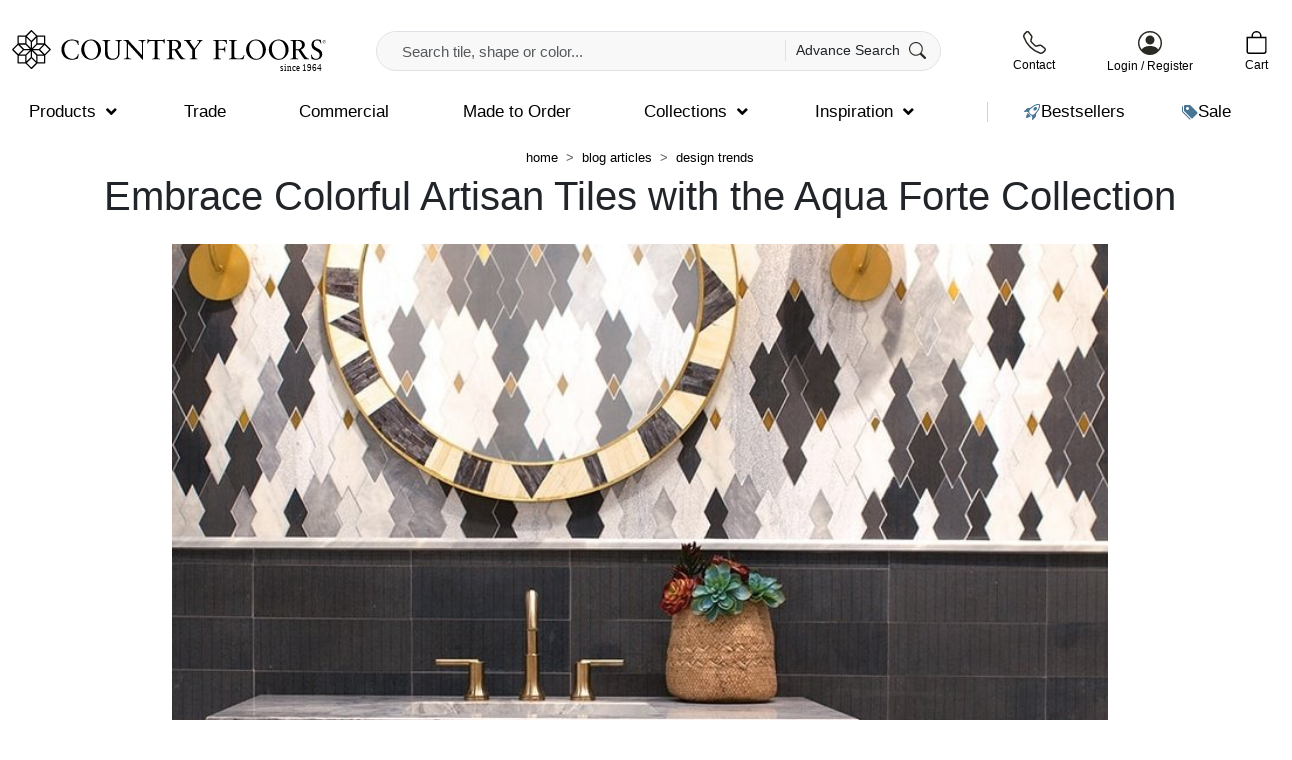

--- FILE ---
content_type: text/html; charset=UTF-8
request_url: https://www.countryfloors.com/embrace-colourful-artisan-tiles-with-the-aqua-forte-collection/
body_size: 33212
content:
<!doctype html><html xmlns="http://www.w3.org/1999/xhtml" dir="ltr" lang="en"><head><script data-no-optimize="1">var litespeed_docref=sessionStorage.getItem("litespeed_docref");litespeed_docref&&(Object.defineProperty(document,"referrer",{get:function(){return litespeed_docref}}),sessionStorage.removeItem("litespeed_docref"));</script> <meta http-equiv="Content-Type" content="text/html; charset=UTF-8"><meta name="viewport" content="width=device-width, initial-scale=1.0"> <script type="litespeed/javascript">!function(e,c){e[c]=e[c]+(e[c]&&" ")+"quform-js"}(document.documentElement,"className")</script><script type="litespeed/javascript">window.InsiderQueue=window.InsiderQueue||[]</script><title>Embrace Colorful Artisan Tiles with the Aqua Forte Collection %%page%%</title><meta name='robots' content='index, follow, max-image-preview:large' /><link rel="alternate" hreflang="en" href="https://www.countryfloors.com/embrace-colourful-artisan-tiles-with-the-aqua-forte-collection/" /><link rel="alternate" hreflang="ar" href="https://www.countryfloors.com/ar/embrace-colourful-artisan-tiles-with-the-aqua-forte-collection/" /><link rel="alternate" hreflang="fr" href="https://www.countryfloors.com/fr/embrace-colourful-artisan-tiles-with-the-aqua-forte-collection/" /><link rel="alternate" hreflang="de" href="https://www.countryfloors.com/de/embrace-colourful-artisan-tiles-with-the-aqua-forte-collection/" /><link rel="alternate" hreflang="it" href="https://www.countryfloors.com/it/embrace-colourful-artisan-tiles-with-the-aqua-forte-collection/" /><link rel="alternate" hreflang="pt" href="https://www.countryfloors.com/pt/embrace-colourful-artisan-tiles-with-the-aqua-forte-collection/" /><link rel="alternate" hreflang="ru" href="https://www.countryfloors.com/ru/embrace-colourful-artisan-tiles-with-the-aqua-forte-collection/" /><link rel="alternate" hreflang="es" href="https://www.countryfloors.com/es/embrace-colourful-artisan-tiles-with-the-aqua-forte-collection/" /><meta name="title" content="Embrace Colorful Artisan Tiles with the Aqua Forte Collection %%page%%"><meta name="description" content="The artisan trend derives from skilled workers who create works of art by hand but can also embrace other artistic elements. Artisan Tiles."><link rel='dns-prefetch' href='//www.stonetiledepot.com' /><link rel='dns-prefetch' href='//ajax.googleapis.com' /><link rel='dns-prefetch' href='//www.googletagmanager.com' /><link rel='dns-prefetch' href='//fonts.googleapis.com' /><link rel='dns-prefetch' href='//salesiq.zoho.com' /><link rel='dns-prefetch' href='//www.google-analytics.com' /><link rel='dns-prefetch' href='//css.zohocdn.com' /><link rel='dns-prefetch' href='//js.zohocdn.com' /><link rel='dns-prefetch' href='//download.zohopublic.com' /><style id='wp-img-auto-sizes-contain-inline-css' type='text/css'>img:is([sizes=auto i],[sizes^="auto," i]){contain-intrinsic-size:3000px 1500px}
/*# sourceURL=wp-img-auto-sizes-contain-inline-css */</style><style id="litespeed-ccss">ol,ul{box-sizing:border-box}:root{--wp--preset--font-size--normal:16px;--wp--preset--font-size--huge:42px}.site-header{padding:30px 0 15px;position:relative;z-index:1021}@media (max-width:575.98px){.site-header{padding:20px 0}}.site-header .container{position:relative}.site-header .call-us{margin-right:30px;line-height:1}@media (max-width:575.98px){.site-header .call-us{margin-right:unset}}.site-header .navigation-wrap{margin-top:20px}.site-header .logo-wrap{text-align:center}.site-header .site-logo img{max-width:370px;aspect-ratio:440/60}@media (max-width:575.98px){.site-header .site-logo img{width:100%}}.header-mini-cart{padding-left:15px;margin-left:15px;line-height:1;position:relative}@media (max-width:575.98px){.header-mini-cart{padding-left:unset;margin-left:unset}}.header-user-menu{line-height:1}.header-user-menu a{text-decoration:none}#mini-cart-canvas h5{margin-bottom:0;font-size:17px}#nil-search-form{width:100%;position:relative}#nil-search-form #nil-search-input{border:1px solid #dee2e6;background-color:#f8f8f8;border-radius:30px;padding:8px 25px;font-size:15px;height:40px}#nil-search-submit{position:absolute;right:5px;top:5px;padding:0 10px}#ajax-search-results{padding:20px;max-height:calc(100vh - 300px);overflow-y:scroll;width:100%;left:0;margin-top:2px}@media (max-width:575.98px){#ajax-search-results{padding-left:5px;padding-right:5px;max-height:calc(100vh - 150px)}}.ubermenu-main .ubermenu-item-level-0>.ubermenu-target{padding-top:8px!important;padding-bottom:8px!important}.ubermenu-sub-indicators .ubermenu-has-submenu-drop>.ubermenu-target>.ubermenu-sub-indicator{margin-top:-9px!important}.page-header-container{text-align:center;line-height:1;margin-bottom:15px;padding-top:5px}.page-header-container h1{margin-bottom:0}.page-header-container.center-items .breadcrumb{justify-content:center}img{max-width:100%;height:auto}body{letter-spacing:0}.breadcrumb{display:inline-flex;margin-bottom:0!important}.breadcrumb .breadcrumb-item{text-transform:lowercase;font-size:13px}.breadcrumb .breadcrumb-item a{text-decoration:none;font-size:inherit}ul a{text-decoration:none}.single-article .single-article-thumbnail{margin-bottom:15px}.single-article .single-article-thumbnail img{width:100%}:root{--bs-blue:#0d6efd;--bs-indigo:#6610f2;--bs-purple:#6f42c1;--bs-pink:#d63384;--bs-red:#dc3545;--bs-orange:#fd7e14;--bs-yellow:#ffc107;--bs-green:#198754;--bs-teal:#20c997;--bs-cyan:#0dcaf0;--bs-black:#000;--bs-white:#fff;--bs-gray:#6c757d;--bs-gray-dark:#343a40;--bs-gray-100:#f8f9fa;--bs-gray-200:#f8f8f8;--bs-gray-300:#dee2e6;--bs-gray-400:#ced4da;--bs-gray-500:#adb5bd;--bs-gray-600:#6c757d;--bs-gray-700:#495057;--bs-gray-800:#343a40;--bs-gray-900:#212529;--bs-primary:#000;--bs-secondary:#eaeaea;--bs-success:#198754;--bs-info:#0dcaf0;--bs-warning:#ffc107;--bs-danger:#dc3545;--bs-light:#f8f9fa;--bs-dark:#212529;--bs-primary-rgb:0,0,0;--bs-secondary-rgb:234,234,234;--bs-success-rgb:25,135,84;--bs-info-rgb:13,202,240;--bs-warning-rgb:255,193,7;--bs-danger-rgb:220,53,69;--bs-light-rgb:248,249,250;--bs-dark-rgb:33,37,41;--bs-primary-text-emphasis:#000;--bs-secondary-text-emphasis:#5e5e5e;--bs-success-text-emphasis:#0a3622;--bs-info-text-emphasis:#055160;--bs-warning-text-emphasis:#664d03;--bs-danger-text-emphasis:#58151c;--bs-light-text-emphasis:#495057;--bs-dark-text-emphasis:#495057;--bs-primary-bg-subtle:#ccc;--bs-secondary-bg-subtle:#fbfbfb;--bs-success-bg-subtle:#d1e7dd;--bs-info-bg-subtle:#cff4fc;--bs-warning-bg-subtle:#fff3cd;--bs-danger-bg-subtle:#f8d7da;--bs-light-bg-subtle:#fcfcfd;--bs-dark-bg-subtle:#ced4da;--bs-primary-border-subtle:#999;--bs-secondary-border-subtle:#f7f7f7;--bs-success-border-subtle:#a3cfbb;--bs-info-border-subtle:#9eeaf9;--bs-warning-border-subtle:#ffe69c;--bs-danger-border-subtle:#f1aeb5;--bs-light-border-subtle:#f8f8f8;--bs-dark-border-subtle:#adb5bd;--bs-white-rgb:255,255,255;--bs-black-rgb:0,0,0;--bs-font-sans-serif:system-ui,-apple-system,"Segoe UI",Roboto,"Helvetica Neue","Noto Sans","Liberation Sans",Arial,sans-serif,"Apple Color Emoji","Segoe UI Emoji","Segoe UI Symbol","Noto Color Emoji";--bs-font-monospace:SFMono-Regular,Menlo,Monaco,Consolas,"Liberation Mono","Courier New",monospace;--bs-gradient:linear-gradient(180deg,rgba(255,255,255,.15),rgba(255,255,255,0));--bs-body-font-family:"Nunito Sans",sans-serif;--bs-body-font-size:1rem;--bs-body-font-weight:200;--bs-body-line-height:1.5;--bs-body-color:#212529;--bs-body-color-rgb:33,37,41;--bs-body-bg:#fff;--bs-body-bg-rgb:255,255,255;--bs-emphasis-color:#000;--bs-emphasis-color-rgb:0,0,0;--bs-secondary-color:rgba(33,37,41,.75);--bs-secondary-color-rgb:33,37,41;--bs-secondary-bg:#f8f8f8;--bs-secondary-bg-rgb:248,248,248;--bs-tertiary-color:rgba(33,37,41,.5);--bs-tertiary-color-rgb:33,37,41;--bs-tertiary-bg:#f8f9fa;--bs-tertiary-bg-rgb:248,249,250;--bs-heading-color:inherit;--bs-link-color:#000;--bs-link-color-rgb:0,0,0;--bs-link-decoration:underline;--bs-link-hover-color:#000;--bs-link-hover-color-rgb:0,0,0;--bs-code-color:#d63384;--bs-highlight-color:#212529;--bs-highlight-bg:#fff3cd;--bs-border-width:1px;--bs-border-style:solid;--bs-border-color:#dee2e6;--bs-border-color-translucent:rgba(0,0,0,.175);--bs-border-radius:0;--bs-border-radius-sm:.25rem;--bs-border-radius-lg:.5rem;--bs-border-radius-xl:1rem;--bs-border-radius-xxl:2rem;--bs-border-radius-2xl:var(--bs-border-radius-xxl);--bs-border-radius-pill:50rem;--bs-box-shadow:0 .5rem 1rem rgba(0,0,0,.15);--bs-box-shadow-sm:0 .125rem .25rem rgba(0,0,0,.075);--bs-box-shadow-lg:0 1rem 3rem rgba(0,0,0,.175);--bs-box-shadow-inset:inset 0 1px 2px rgba(0,0,0,.075);--bs-focus-ring-width:.25rem;--bs-focus-ring-opacity:.25;--bs-focus-ring-color:rgba(0,0,0,.25);--bs-form-valid-color:#198754;--bs-form-valid-border-color:#198754;--bs-form-invalid-color:#dc3545;--bs-form-invalid-border-color:#dc3545}*,*:before,*:after{box-sizing:border-box}@media (prefers-reduced-motion:no-preference){:root{scroll-behavior:smooth}}body{margin:0;font-family:var(--bs-body-font-family);font-size:var(--bs-body-font-size);font-weight:var(--bs-body-font-weight);line-height:var(--bs-body-line-height);color:var(--bs-body-color);text-align:var(--bs-body-text-align);background-color:var(--bs-body-bg);-webkit-text-size-adjust:100%}hr{margin:1rem 0;color:inherit;border:0;border-top:var(--bs-border-width) solid;opacity:.25}h5,h1{margin-top:0;margin-bottom:.5rem;font-family:Nunito Sans,sans-serif;font-weight:500;line-height:1.2;color:var(--bs-heading-color)}h1{font-size:calc(1.375rem + 1.5vw)}@media (min-width:1200px){h1{font-size:2.5rem}}h5{font-size:1.2rem}p{margin-top:0;margin-bottom:1rem}ol,ul{padding-left:2rem}ol,ul{margin-top:0;margin-bottom:1rem}ul ul{margin-bottom:0}a{color:rgba(var(--bs-link-color-rgb),var(--bs-link-opacity,1));text-decoration:underline}img,svg{vertical-align:middle}button{border-radius:0}input,button{margin:0;font-family:inherit;font-size:inherit;line-height:inherit}button{text-transform:none}button,[type=button],[type=submit]{-webkit-appearance:button}::-moz-focus-inner{padding:0;border-style:none}::-webkit-datetime-edit-fields-wrapper,::-webkit-datetime-edit-text,::-webkit-datetime-edit-minute,::-webkit-datetime-edit-hour-field,::-webkit-datetime-edit-day-field,::-webkit-datetime-edit-month-field,::-webkit-datetime-edit-year-field{padding:0}::-webkit-inner-spin-button{height:auto}::-webkit-search-decoration{-webkit-appearance:none}::-webkit-color-swatch-wrapper{padding:0}::-webkit-file-upload-button{font:inherit;-webkit-appearance:button}::file-selector-button{font:inherit;-webkit-appearance:button}.container{--bs-gutter-x:1.5rem;--bs-gutter-y:0;width:100%;padding-right:calc(var(--bs-gutter-x)*.5);padding-left:calc(var(--bs-gutter-x)*.5);margin-right:auto;margin-left:auto}@media (min-width:576px){.container{max-width:100%}}@media (min-width:767px){.container{max-width:100%}}@media (min-width:992px){.container{max-width:100%}}@media (min-width:1200px){.container{max-width:100%}}@media (min-width:1400px){.container{max-width:1390px}}:root{--bs-breakpoint-xs:0;--bs-breakpoint-sm:576px;--bs-breakpoint-md:767px;--bs-breakpoint-lg:992px;--bs-breakpoint-xl:1200px;--bs-breakpoint-xxl:1400px}.row{--bs-gutter-x:1.5rem;--bs-gutter-y:0;display:flex;flex-wrap:wrap;margin-top:calc(-1*var(--bs-gutter-y));margin-right:calc(-.5*var(--bs-gutter-x));margin-left:calc(-.5*var(--bs-gutter-x))}.row>*{flex-shrink:0;width:100%;max-width:100%;padding-right:calc(var(--bs-gutter-x)*.5);padding-left:calc(var(--bs-gutter-x)*.5);margin-top:var(--bs-gutter-y)}.col-2{flex:0 0 auto;width:16.66666667%}.col-4{flex:0 0 auto;width:33.33333333%}.col-6{flex:0 0 auto;width:50%}.col-12{flex:0 0 auto;width:100%}@media (min-width:576px){.col-sm-9{flex:0 0 auto;width:75%}}.dropdown-menu{--bs-dropdown-zindex:1000;--bs-dropdown-min-width:10rem;--bs-dropdown-padding-x:0;--bs-dropdown-padding-y:.5rem;--bs-dropdown-spacer:.125rem;--bs-dropdown-font-size:1rem;--bs-dropdown-color:var(--bs-body-color);--bs-dropdown-bg:var(--bs-body-bg);--bs-dropdown-border-color:var(--bs-border-color-translucent);--bs-dropdown-border-radius:var(--bs-border-radius);--bs-dropdown-border-width:var(--bs-border-width);--bs-dropdown-inner-border-radius:calc(var(--bs-border-radius) - var(--bs-border-width));--bs-dropdown-divider-bg:var(--bs-border-color-translucent);--bs-dropdown-divider-margin-y:.5rem;--bs-dropdown-box-shadow:var(--bs-box-shadow);--bs-dropdown-link-color:var(--bs-body-color);--bs-dropdown-link-hover-color:var(--bs-body-color);--bs-dropdown-link-hover-bg:var(--bs-tertiary-bg);--bs-dropdown-link-active-color:#fff;--bs-dropdown-link-active-bg:#000;--bs-dropdown-link-disabled-color:var(--bs-tertiary-color);--bs-dropdown-item-padding-x:1rem;--bs-dropdown-item-padding-y:.25rem;--bs-dropdown-header-color:#6c757d;--bs-dropdown-header-padding-x:1rem;--bs-dropdown-header-padding-y:.5rem;position:absolute;z-index:var(--bs-dropdown-zindex);display:none;min-width:var(--bs-dropdown-min-width);padding:var(--bs-dropdown-padding-y) var(--bs-dropdown-padding-x);margin:0;font-size:var(--bs-dropdown-font-size);color:var(--bs-dropdown-color);text-align:left;list-style:none;background-color:var(--bs-dropdown-bg);background-clip:padding-box;border:var(--bs-dropdown-border-width) solid var(--bs-dropdown-border-color);border-radius:var(--bs-dropdown-border-radius)}.btn{--bs-btn-padding-x:22px;--bs-btn-padding-y:8px;--bs-btn-font-family:;--bs-btn-font-size:1rem;--bs-btn-font-weight:400;--bs-btn-line-height:1.5;--bs-btn-color:var(--bs-body-color);--bs-btn-bg:transparent;--bs-btn-border-width:0;--bs-btn-border-color:transparent;--bs-btn-border-radius:5px;--bs-btn-hover-border-color:transparent;--bs-btn-box-shadow:inset 0 1px 0 rgba(255,255,255,.15),0 1px 1px rgba(0,0,0,.075);--bs-btn-disabled-opacity:.65;--bs-btn-focus-box-shadow:0 0 0 .25rem rgba(var(--bs-btn-focus-shadow-rgb),.5);display:inline-block;padding:var(--bs-btn-padding-y) var(--bs-btn-padding-x);font-family:var(--bs-btn-font-family);font-size:var(--bs-btn-font-size);font-weight:var(--bs-btn-font-weight);line-height:var(--bs-btn-line-height);color:var(--bs-btn-color);text-align:center;text-decoration:none;vertical-align:middle;border:var(--bs-btn-border-width) solid var(--bs-btn-border-color);border-radius:var(--bs-btn-border-radius);background-color:var(--bs-btn-bg)}.form-control{display:block;width:100%;padding:8px .75rem;font-size:1rem;font-weight:200;line-height:1.5;color:var(--bs-body-color);-webkit-appearance:none;-moz-appearance:none;appearance:none;background-color:var(--bs-body-bg);background-clip:padding-box;border:var(--bs-border-width) solid var(--bs-border-color);border-radius:5px}.form-control::-webkit-date-and-time-value{min-width:85px;height:1.5em;margin:0}.form-control::-webkit-datetime-edit{display:block;padding:0}.form-control::-moz-placeholder{color:var(--bs-secondary-color);opacity:1}.form-control::-webkit-file-upload-button{padding:8px .75rem;margin:-8px -.75rem;-webkit-margin-end:.75rem;margin-inline-end:.75rem;color:var(--bs-body-color);background-color:var(--bs-tertiary-bg);border-color:inherit;border-style:solid;border-width:0;border-inline-end-width:var(--bs-border-width);border-radius:0}.breadcrumb{--bs-breadcrumb-padding-x:0;--bs-breadcrumb-padding-y:0;--bs-breadcrumb-margin-bottom:1rem;--bs-breadcrumb-bg:;--bs-breadcrumb-border-radius:;--bs-breadcrumb-divider-color:var(--bs-secondary-color);--bs-breadcrumb-item-padding-x:.5rem;--bs-breadcrumb-item-active-color:var(--bs-secondary-color);display:flex;flex-wrap:wrap;padding:var(--bs-breadcrumb-padding-y) var(--bs-breadcrumb-padding-x);margin-bottom:var(--bs-breadcrumb-margin-bottom);font-size:var(--bs-breadcrumb-font-size);list-style:none;background-color:var(--bs-breadcrumb-bg);border-radius:var(--bs-breadcrumb-border-radius)}.breadcrumb-item+.breadcrumb-item{padding-left:var(--bs-breadcrumb-item-padding-x)}.breadcrumb-item+.breadcrumb-item:before{float:left;padding-right:var(--bs-breadcrumb-item-padding-x);color:var(--bs-breadcrumb-divider-color);content:var(--bs-breadcrumb-divider,">")}.offcanvas{--bs-offcanvas-zindex:1045;--bs-offcanvas-width:400px;--bs-offcanvas-height:30vh;--bs-offcanvas-padding-x:1rem;--bs-offcanvas-padding-y:1rem;--bs-offcanvas-color:var(--bs-body-color);--bs-offcanvas-bg:var(--bs-body-bg);--bs-offcanvas-border-width:var(--bs-border-width);--bs-offcanvas-border-color:var(--bs-border-color-translucent);--bs-offcanvas-box-shadow:var(--bs-box-shadow-sm);--bs-offcanvas-title-line-height:1.5}.offcanvas{position:fixed;bottom:0;z-index:var(--bs-offcanvas-zindex);display:flex;flex-direction:column;max-width:100%;color:var(--bs-offcanvas-color);visibility:hidden;background-color:var(--bs-offcanvas-bg);background-clip:padding-box;outline:0}.offcanvas.offcanvas-end{top:0;right:0;width:var(--bs-offcanvas-width);border-left:var(--bs-offcanvas-border-width) solid var(--bs-offcanvas-border-color);transform:translate(100%)}.offcanvas-header{display:flex;align-items:center;justify-content:space-between;padding:var(--bs-offcanvas-padding-y) var(--bs-offcanvas-padding-x)}.offcanvas-header .btn-close{padding:calc(var(--bs-offcanvas-padding-y)*.5) calc(var(--bs-offcanvas-padding-x)*.5);margin-top:calc(-.5*var(--bs-offcanvas-padding-y));margin-right:calc(-.5*var(--bs-offcanvas-padding-x));margin-bottom:calc(-.5*var(--bs-offcanvas-padding-y))}.offcanvas-body{flex-grow:1;padding:var(--bs-offcanvas-padding-y) var(--bs-offcanvas-padding-x);overflow-y:auto}.btn-close{--bs-btn-close-color:#000;--bs-btn-close-bg:url("data:image/svg+xml,%3csvg xmlns='http://www.w3.org/2000/svg' viewBox='0 0 16 16' fill='%23000'%3e%3cpath d='M.293.293a1 1 0 0 1 1.414 0L8 6.586 14.293.293a1 1 0 1 1 1.414 1.414L9.414 8l6.293 6.293a1 1 0 0 1-1.414 1.414L8 9.414l-6.293 6.293a1 1 0 0 1-1.414-1.414L6.586 8 .293 1.707a1 1 0 0 1 0-1.414z'/%3e%3c/svg%3e");--bs-btn-close-opacity:.5;--bs-btn-close-hover-opacity:.75;--bs-btn-close-focus-shadow:0 0 0 .25rem rgba(0,0,0,.25);--bs-btn-close-focus-opacity:1;--bs-btn-close-disabled-opacity:.25;--bs-btn-close-white-filter:invert(1) grayscale(100%) brightness(200%);box-sizing:content-box;width:1em;height:1em;padding:.25em;color:var(--bs-btn-close-color);background:transparent var(--bs-btn-close-bg) center/1em auto no-repeat;border:0;border-radius:0;opacity:var(--bs-btn-close-opacity)}.d-flex{display:flex!important}.justify-content-center{justify-content:center!important}.align-items-center{align-items:center!important}.mt-4{margin-top:1.5rem!important}.mb-2{margin-bottom:.5rem!important}.text-reset{--bs-text-opacity:1;color:inherit!important}@media (min-width:767px){.justify-content-md-center{justify-content:center!important}}@media (min-width:992px){.justify-content-lg-end{justify-content:flex-end!important}}.ubermenu,.ubermenu .ubermenu-column,.ubermenu .ubermenu-divider,.ubermenu .ubermenu-image,.ubermenu .ubermenu-item,.ubermenu .ubermenu-nav,.ubermenu .ubermenu-submenu,.ubermenu .ubermenu-target{margin:0;padding:0;left:auto;right:auto;top:auto;bottom:auto;text-indent:0;clip:auto;position:static;background:0 0;text-transform:none;overflow:visible;z-index:10;-webkit-box-shadow:none;-moz-box-shadow:none;-o-box-shadow:none;box-shadow:none;-webkit-box-sizing:border-box;-moz-box-sizing:border-box;-ms-box-sizing:border-box;-o-box-sizing:border-box;box-sizing:border-box;vertical-align:top;line-height:1.3em;border:none;border-radius:0}.ubermenu,.ubermenu .ubermenu-column,.ubermenu .ubermenu-divider,.ubermenu .ubermenu-item,.ubermenu .ubermenu-nav,.ubermenu .ubermenu-submenu,.ubermenu .ubermenu-target{height:auto;width:auto;max-height:none;min-height:0}.ubermenu .ubermenu-image,.ubermenu .ubermenu-submenu-drop{-webkit-backface-visibility:hidden;-moz-backface-visibility:hidden;backface-visibility:hidden;-moz-transform:translateZ(0);-webkit-transform:translateZ(0)}.ubermenu{display:block;background:#fff;line-height:1.3em;text-align:left}.ubermenu,.ubermenu-nav{overflow:visible!important;z-index:100}.ubermenu-nav{text-align:inherit}.ubermenu-nav,.ubermenu-submenu{display:block;margin:0;padding:0;list-style:none}.ubermenu-bar-align-full{clear:both}.ubermenu .ubermenu-item{text-align:left;display:inline-block;vertical-align:top}.ubermenu-horizontal.ubermenu-items-align-flex .ubermenu-nav{display:flex}.ubermenu-horizontal.ubermenu-items-align-flex .ubermenu-nav .ubermenu-item-level-0{flex-grow:1;text-align:center}.ubermenu .ubermenu-item-level-0{vertical-align:bottom;-moz-backface-visibility:visible;backface-visibility:visible}.ubermenu .ubermenu-item.ubermenu-item-level-0{float:none}body:not(.rtl) .ubermenu.ubermenu-horizontal .ubermenu-item-level-0:first-child>.ubermenu-target{border-left:none}.ubermenu .ubermenu-submenu-padded,.ubermenu .ubermenu-submenu-type-stack>.ubermenu-item-normal>.ubermenu-target,.ubermenu .ubermenu-target{padding:15px 20px}.ubermenu .ubermenu-submenu .ubermenu-submenu-type-stack{width:auto}.ubermenu .ubermenu-autocolumn,.ubermenu .ubermenu-submenu-type-stack{padding-top:10px;padding-bottom:10px}.ubermenu .ubermenu-item-type-column>.ubermenu-submenu-type-stack{padding-top:0}.ubermenu .ubermenu-item-type-column>.ubermenu-submenu-type-stack>.ubermenu-item-normal:first-child{margin-top:10px}.ubermenu .ubermenu-submenu-type-stack>.ubermenu-item-normal>.ubermenu-target{padding-top:5px;padding-bottom:5px}.ubermenu .ubermenu-target{display:block;text-decoration:none;position:relative}.ubermenu .ubermenu-target-with-image{overflow:hidden}.ubermenu .ubermenu-submenu .ubermenu-target{backface-visibility:hidden}.ubermenu-sub-indicators .ubermenu-has-submenu-drop>.ubermenu-target>.ubermenu-sub-indicator{position:absolute;right:10px;top:50%;margin-top:-6px}.ubermenu-sub-indicators .ubermenu-has-submenu-drop>.ubermenu-target{padding-right:25px}.ubermenu-sub-indicators.ubermenu-sub-indicators-align-text .ubermenu-has-submenu-drop>.ubermenu-target>.ubermenu-sub-indicator{right:auto;margin-left:.6em}.ubermenu .ubermenu-target-text{display:inline-block;vertical-align:baseline;font-family:inherit;font-weight:inherit;color:inherit}.ubermenu .ubermenu-target-with-image>.ubermenu-target-text{display:block;clear:none}.ubermenu .ubermenu-image{display:block;max-width:100%;opacity:1}.ubermenu .ubermenu-image:not(.ubermenu-image-lazyload){height:auto}.ubermenu .ubermenu-item-layout-image_above>.ubermenu-image{margin-bottom:10px}.ubermenu .ubermenu-content-align-center{text-align:center}.ubermenu .ubermenu-content-align-center>.ubermenu-image{float:none;margin-left:auto;margin-right:auto}.ubermenu .ubermenu-column{max-width:100%}.ubermenu .ubermenu-item .ubermenu-submenu-drop{position:absolute;z-index:500;top:-10000px;height:0;max-height:0;visibility:hidden;overflow:hidden}.ubermenu .ubermenu-item:not(.ubermenu-active) .ubermenu-submenu-drop{min-height:0!important}.ubermenu .ubermenu-item .ubermenu-submenu-padded{-webkit-box-sizing:border-box;-moz-box-sizing:border-box;-o-box-sizing:border-box;box-sizing:border-box}.ubermenu .ubermenu-item .ubermenu-submenu-drop{box-shadow:0 0 20px rgba(0,0,0,.15)}.ubermenu .ubermenu-item-level-0>.ubermenu-submenu-drop{clip:rect(0,5000px,5000px,-5000px)}.ubermenu .ubermenu-submenu-drop.ubermenu-submenu-align-left_edge_item{left:auto}.ubermenu .ubermenu-submenu-drop.ubermenu-submenu-align-full_width{left:0}.ubermenu .ubermenu-submenu-drop.ubermenu-submenu-align-full_width{width:100%}.ubermenu .ubermenu-submenu-type-stack>.ubermenu-item{display:block}.ubermenu .ubermenu-submenu-type-stack>.ubermenu-item.ubermenu-column-auto{width:100%;display:block;float:none;min-width:0}.ubermenu .ubermenu-item-header>.ubermenu-submenu-type-stack>.ubermenu-autocolumn,.ubermenu .ubermenu-item-header>.ubermenu-submenu-type-stack>.ubermenu-autocolumn>.ubermenu-submenu-type-stack>.ubermenu-item-normal:first-child{padding-top:0;margin-top:0}.ubermenu-transition-shift .ubermenu-item .ubermenu-submenu-drop{margin-top:20px;top:auto;opacity:0}.ubermenu:not(.ubermenu-transition-slide) .ubermenu-submenu.ubermenu-submenu-type-mega{max-height:600px;overflow-y:auto;-webkit-overflow-scrolling:touch}.ubermenu.ubermenu-disable-submenu-scroll .ubermenu-item>.ubermenu-submenu.ubermenu-submenu-type-mega{overflow:hidden}.ubermenu .ubermenu-submenu-type-flyout>.ubermenu-item{display:block;float:none;position:relative;min-width:150px;clear:both}.ubermenu:not(.ubermenu-transition-slide) .ubermenu-submenu.ubermenu-submenu-type-flyout{max-height:99999px}.ubermenu .ubermenu-submenu .ubermenu-column{display:block;float:left;width:auto}.ubermenu .ubermenu-submenu .ubermenu-column-auto{min-width:100px;width:auto}.ubermenu .ubermenu-nav .ubermenu-column-1-2{width:50%}.ubermenu .ubermenu-nav .ubermenu-column-1-3{width:33.33%}.ubermenu .ubermenu-nav .ubermenu-column-2-5{width:40%}.ubermenu .ubermenu-nav .ubermenu-column-3-5{width:60%}.ubermenu .ubermenu-nav .ubermenu-column-1-6{width:16.66%}.ubermenu .ubermenu-autoclear>.ubermenu-column-1-2:nth-child(2n+1),.ubermenu .ubermenu-autoclear>.ubermenu-column-1-6:nth-child(6n+1){clear:both}.ubermenu .ubermenu-divider{clear:both;display:block;padding:20px 0}.ubermenu .ubermenu-submenu-type-stack>.ubermenu-divider{padding:10px 0}.ubermenu .ubermenu-divider hr{padding:0;margin:0;display:block;height:1px;background:0 0;border:0;border-top:1px solid #ddd;border-top:1px solid rgba(0,0,0,.1)}.ubermenu .ubermenu-column:after,.ubermenu .ubermenu-image:after,.ubermenu .ubermenu-submenu:after,.ubermenu:after{content:"";display:table;clear:both}.ubermenu{background:0 0}.ubermenu-submenu-drop{background:#fff}.fas{-moz-osx-font-smoothing:grayscale;-webkit-font-smoothing:antialiased;display:inline-block;font-style:normal;font-variant:normal;text-rendering:auto;line-height:1}.fa-angle-down:before{content:"\f107"}.fas{font-family:"Font Awesome 5 Free";font-weight:900}.ubermenu-main{background-color:#fff;background:-webkit-gradient(linear,left top,left bottom,from(#fff),to(#fff));background:-webkit-linear-gradient(top,#fff,#fff);background:-moz-linear-gradient(top,#fff,#fff);background:-ms-linear-gradient(top,#fff,#fff);background:-o-linear-gradient(top,#fff,#fff);background:linear-gradient(top,#fff,#fff)}.ubermenu.ubermenu-main{background:0 0;border:none;box-shadow:none}.ubermenu.ubermenu-main .ubermenu-item-level-0>.ubermenu-target{border:none;box-shadow:none}.ubermenu.ubermenu-main.ubermenu-horizontal .ubermenu-submenu-drop.ubermenu-submenu-align-full_width{left:0}.ubermenu-main .ubermenu-item-level-0>.ubermenu-target{font-size:17px;color:#000;-webkit-box-shadow:inset 1px 0 0 0 rgba(255,255,255,0);-moz-box-shadow:inset 1px 0 0 0 rgba(255,255,255,0);-o-box-shadow:inset 1px 0 0 0 rgba(255,255,255,0);box-shadow:inset 1px 0 0 0 rgba(255,255,255,0);padding-left:20px;padding-right:20px}.ubermenu-main .ubermenu-nav .ubermenu-item.ubermenu-item-level-0>.ubermenu-target{font-weight:300}.ubermenu-main .ubermenu-item-level-0>.ubermenu-target{padding-top:8px;padding-bottom:8px}.ubermenu-main.ubermenu-sub-indicators .ubermenu-item-level-0.ubermenu-has-submenu-drop>.ubermenu-target:not(.ubermenu-noindicator){padding-right:35px}.ubermenu-main .ubermenu-submenu.ubermenu-submenu-drop{background-color:#fff;border:1px solid #ccc}.ubermenu-main .ubermenu-item-level-0>.ubermenu-submenu-drop{box-shadow:none}.ubermenu-main .ubermenu-submenu .ubermenu-item-header>.ubermenu-target{font-size:15px}.ubermenu-main .ubermenu-submenu .ubermenu-item-header>.ubermenu-target{color:#000}.ubermenu-main .ubermenu-nav .ubermenu-submenu .ubermenu-item-header>.ubermenu-target{font-weight:500}.ubermenu-main .ubermenu-item-normal>.ubermenu-target{color:#000;font-size:15px;font-weight:300}.ubermenu-main .ubermenu-submenu-type-flyout>.ubermenu-item-normal>.ubermenu-target{padding-top:10px;padding-bottom:10px}.ubermenu-main,.ubermenu-main .ubermenu-target,.ubermenu-main .ubermenu-nav .ubermenu-item-level-0 .ubermenu-target{font-family:semplicitapro,sans-serif}.ubermenu .ubermenu-submenu.ubermenu-submenu-id-381869{min-width:350px}.ubermenu .ubermenu-item.ubermenu-item-381869>.ubermenu-target{padding:8px 20px 0}.ubermenu .ubermenu-item.ubermenu-item-381875>.ubermenu-target{padding:8px 20px 0}.ubermenu .ubermenu-item.ubermenu-item-381896>.ubermenu-target{color:#d70000}.ubermenu .ubermenu-item.ubermenu-item-381785>.ubermenu-target{padding:25px 20px 0}.ubermenu .ubermenu-item.ubermenu-item-381796>.ubermenu-target{padding:25px 20px 0}.ubermenu .ubermenu-item.ubermenu-item-381908>.ubermenu-target{padding:25px 20px 0}.ubermenu .ubermenu-item.ubermenu-item-381811>.ubermenu-target{padding:25px 20px 0}.ubermenu .ubermenu-item.ubermenu-item-381821>.ubermenu-target{padding:10px 30px 0}.ubermenu .ubermenu-item.ubermenu-item-381899>.ubermenu-target{padding:25px 20px 0}.ubermenu .ubermenu-item.ubermenu-item-381900>.ubermenu-target{padding:25px 20px 0}.ubermenu .ubermenu-target-text{white-space:nowrap}.ubermenu-sub-indicators .ubermenu-has-submenu-drop>.ubermenu-target>.ubermenu-sub-indicator{right:5px;margin-top:-9px}.ubermenu.ubermenu-horizontal .ubermenu-item-level-0:first-child>.ubermenu-target{padding-left:0}.ubermenu .ubermenu-submenu-type-stack>.ubermenu-item-normal>.ubermenu-target{padding-bottom:8px}.ubermenu .ubermenu-divider hr{border-top:1px solid rgba(0,0,0,.7)!important}.ubermenu .ubermenu-submenu-type-stack>.ubermenu-divider{padding:10px 20px!important}#menu-item-381899{border-right:1px solid rgba(0,0,0,.2)}#menu-item-381900{padding-left:30px}.ubermenu-submenu-id-381900{display:flex!important;justify-content:space-between}.ubermenu-submenu-id-381900 .ubermenu-column-1-3{width:auto!important}.ubermenu-submenu-id-381784{display:flex!important;justify-content:space-between}</style><link rel="preload" data-asynced="1" data-optimized="2" as="style" onload="this.onload=null;this.rel='stylesheet'" href="https://www.countryfloors.com/wp-content/litespeed/css/4a6ceb7676e56785f54aff8e17cc8aee.css?ver=14456" /><script data-optimized="1" type="litespeed/javascript" data-src="https://www.countryfloors.com/wp-content/plugins/litespeed-cache/assets/js/css_async.min.js"></script><link rel="preload" as="image" href="https://www.countryfloors.com/wp-content/themes/countryfloors/dist/logo.svg"><link rel="preload" as="image" href="https://www.countryfloors.com/wp-content/uploads/2021/02/AQF10286-800x500.jpg"><style id='woocommerce-inline-inline-css' type='text/css'>.woocommerce form .form-row .required { visibility: visible; }
/*# sourceURL=woocommerce-inline-inline-css */</style> <script type="litespeed/javascript" data-src="https://www.countryfloors.com/wp-includes/js/jquery/jquery.min.js?ver=3.7.1" id="jquery-core-js"></script> <script id="wc-add-to-cart-js-extra" type="litespeed/javascript">var wc_add_to_cart_params={"ajax_url":"/wp-admin/admin-ajax.php","wc_ajax_url":"/?wc-ajax=%%endpoint%%","i18n_view_cart":"View cart","cart_url":"https://www.countryfloors.com/cart/","is_cart":"","cart_redirect_after_add":"yes","gt_translate_keys":["i18n_view_cart",{"key":"cart_url","format":"url"}]}</script> <script id="woocommerce-js-extra" type="litespeed/javascript">var woocommerce_params={"ajax_url":"/wp-admin/admin-ajax.php","wc_ajax_url":"/?wc-ajax=%%endpoint%%","i18n_password_show":"Show password","i18n_password_hide":"Hide password"}</script> <link rel="canonical" href="https://www.countryfloors.com/embrace-colourful-artisan-tiles-with-the-aqua-forte-collection/" /><style id="ubermenu-custom-generated-css">/** UberMenu Custom Menu Styles (Customizer) **/
/* main */
 .ubermenu-main { background-color:#ffffff; background:-webkit-gradient(linear,left top,left bottom,from(#ffffff),to(#ffffff)); background:-webkit-linear-gradient(top,#ffffff,#ffffff); background:-moz-linear-gradient(top,#ffffff,#ffffff); background:-ms-linear-gradient(top,#ffffff,#ffffff); background:-o-linear-gradient(top,#ffffff,#ffffff); background:linear-gradient(top,#ffffff,#ffffff); }
 .ubermenu.ubermenu-main { background:none; border:none; box-shadow:none; }
 .ubermenu.ubermenu-main .ubermenu-item-level-0 > .ubermenu-target { border:none; box-shadow:none; }
 .ubermenu.ubermenu-main.ubermenu-horizontal .ubermenu-submenu-drop.ubermenu-submenu-align-left_edge_bar, .ubermenu.ubermenu-main.ubermenu-horizontal .ubermenu-submenu-drop.ubermenu-submenu-align-full_width { left:0; }
 .ubermenu.ubermenu-main.ubermenu-horizontal .ubermenu-item-level-0.ubermenu-active > .ubermenu-submenu-drop, .ubermenu.ubermenu-main.ubermenu-horizontal:not(.ubermenu-transition-shift) .ubermenu-item-level-0 > .ubermenu-submenu-drop { margin-top:0; }
 .ubermenu-main.ubermenu-transition-fade .ubermenu-item .ubermenu-submenu-drop { margin-top:0; }
 .ubermenu-main .ubermenu-item-level-0 > .ubermenu-target { font-size:17px; color:#000000; -webkit-box-shadow:inset 1px 0 0 0 rgba(255,255,255,0); -moz-box-shadow:inset 1px 0 0 0 rgba(255,255,255,0); -o-box-shadow:inset 1px 0 0 0 rgba(255,255,255,0); box-shadow:inset 1px 0 0 0 rgba(255,255,255,0); padding-left:20px; padding-right:20px; }
 .ubermenu-main .ubermenu-nav .ubermenu-item.ubermenu-item-level-0 > .ubermenu-target { font-weight:300; }
 .ubermenu.ubermenu-main .ubermenu-item-level-0:hover > .ubermenu-target, .ubermenu-main .ubermenu-item-level-0.ubermenu-active > .ubermenu-target { color:#000000; }
 .ubermenu-main .ubermenu-item-level-0.ubermenu-current-menu-item > .ubermenu-target, .ubermenu-main .ubermenu-item-level-0.ubermenu-current-menu-parent > .ubermenu-target, .ubermenu-main .ubermenu-item-level-0.ubermenu-current-menu-ancestor > .ubermenu-target { color:#000000; }
 .ubermenu-main .ubermenu-item.ubermenu-item-level-0 > .ubermenu-highlight { color:#3d3d3d; }
 .ubermenu-main .ubermenu-item-level-0.ubermenu-active > .ubermenu-target,.ubermenu-main .ubermenu-item-level-0:hover > .ubermenu-target { -webkit-box-shadow:inset 1px 0 0 0 rgba(255,255,255,0); -moz-box-shadow:inset 1px 0 0 0 rgba(255,255,255,0); -o-box-shadow:inset 1px 0 0 0 rgba(255,255,255,0); box-shadow:inset 1px 0 0 0 rgba(255,255,255,0); }
 .ubermenu-main .ubermenu-item-level-0 > .ubermenu-target, .ubermenu-main .ubermenu-item-level-0 > .ubermenu-custom-content.ubermenu-custom-content-padded { padding-top:8px; padding-bottom:8px; }
 .ubermenu-main.ubermenu-sub-indicators .ubermenu-item-level-0.ubermenu-has-submenu-drop > .ubermenu-target:not(.ubermenu-noindicator) { padding-right:35px; }
 .ubermenu-main.ubermenu-sub-indicators .ubermenu-item-level-0.ubermenu-has-submenu-drop > .ubermenu-target.ubermenu-noindicator { padding-right:20px; }
 .ubermenu-main .ubermenu-submenu.ubermenu-submenu-drop { background-color:#ffffff; border:1px solid #cccccc; }
 .ubermenu-main .ubermenu-item .ubermenu-submenu-drop { box-shadow:none; }
 .ubermenu-main .ubermenu-submenu .ubermenu-item-header > .ubermenu-target, .ubermenu-main .ubermenu-tab > .ubermenu-target { font-size:15px; }
 .ubermenu-main .ubermenu-submenu .ubermenu-item-header > .ubermenu-target { color:#000000; }
 .ubermenu-main .ubermenu-submenu .ubermenu-item-header > .ubermenu-target:hover { color:#000000; }
 .ubermenu-main .ubermenu-submenu .ubermenu-item-header.ubermenu-current-menu-item > .ubermenu-target { color:#000000; }
 .ubermenu-main .ubermenu-nav .ubermenu-submenu .ubermenu-item-header > .ubermenu-target { font-weight:500; }
 .ubermenu-main .ubermenu-item-normal > .ubermenu-target { color:#000000; font-size:15px; font-weight:300; }
 .ubermenu.ubermenu-main .ubermenu-item-normal > .ubermenu-target:hover, .ubermenu.ubermenu-main .ubermenu-item-normal.ubermenu-active > .ubermenu-target { color:#000000; }
 .ubermenu-main .ubermenu-item-normal.ubermenu-current-menu-item > .ubermenu-target { color:#000000; }
 .ubermenu-main .ubermenu-submenu-type-flyout > .ubermenu-item-normal > .ubermenu-target { padding-top:10px; padding-bottom:10px; }
 .ubermenu.ubermenu-main .ubermenu-tabs .ubermenu-tabs-group > .ubermenu-tab > .ubermenu-target { font-size:16px; }
 .ubermenu.ubermenu-main .ubermenu-tabs .ubermenu-tabs-group { background-color:#f7f7f7; }
 .ubermenu.ubermenu-main .ubermenu-tab > .ubermenu-target { color:#918f91; }
 .ubermenu.ubermenu-main .ubermenu-submenu .ubermenu-tab.ubermenu-active > .ubermenu-target { color:#3d3d3d; }
 .ubermenu.ubermenu-main .ubermenu-tab.ubermenu-active > .ubermenu-target { background-color:#f7f7f7; }
 .ubermenu.ubermenu-main .ubermenu-tab-content-panel { background-color:#f7f7f7; }
 .ubermenu.ubermenu-main .ubermenu-tabs-group .ubermenu-item-header > .ubermenu-target { color:#918f91 !important; }
 .ubermenu.ubermenu-main .ubermenu-tabs-group .ubermenu-item-normal > .ubermenu-target { color:#918f91 !important; }
 .ubermenu.ubermenu-main .ubermenu-tabs-group { border-color:#ffffff; }
 .ubermenu-responsive-toggle.ubermenu-responsive-toggle-main { color:#ffffff; }
/* footer_menu */
 .ubermenu-footer_menu.ubermenu-transition-fade .ubermenu-item .ubermenu-submenu-drop { margin-top:0; }
/* main-menu */
 .ubermenu-main-menu.ubermenu-transition-fade .ubermenu-item .ubermenu-submenu-drop { margin-top:0; }
/* tabbedmenu */
 .ubermenu.ubermenu-tabbedmenu { background:none; border:none; box-shadow:none; }
 .ubermenu.ubermenu-tabbedmenu .ubermenu-item-level-0 > .ubermenu-target { border:none; box-shadow:none; }
 .ubermenu.ubermenu-tabbedmenu.ubermenu-horizontal .ubermenu-submenu-drop.ubermenu-submenu-align-left_edge_bar, .ubermenu.ubermenu-tabbedmenu.ubermenu-horizontal .ubermenu-submenu-drop.ubermenu-submenu-align-full_width { left:0; }
 .ubermenu.ubermenu-tabbedmenu.ubermenu-horizontal .ubermenu-item-level-0.ubermenu-active > .ubermenu-submenu-drop, .ubermenu.ubermenu-tabbedmenu.ubermenu-horizontal:not(.ubermenu-transition-shift) .ubermenu-item-level-0 > .ubermenu-submenu-drop { margin-top:0; }
 .ubermenu-tabbedmenu.ubermenu-transition-fade .ubermenu-item .ubermenu-submenu-drop { margin-top:0; }
 .ubermenu-tabbedmenu .ubermenu-item-level-0 > .ubermenu-target { font-size:17px; }
 .ubermenu-tabbedmenu .ubermenu-nav .ubermenu-item.ubermenu-item-level-0 > .ubermenu-target { font-weight:400; }
 .ubermenu-tabbedmenu .ubermenu-item .ubermenu-submenu-drop { box-shadow:none; }
 .ubermenu-tabbedmenu .ubermenu-submenu .ubermenu-item-header > .ubermenu-target, .ubermenu-tabbedmenu .ubermenu-tab > .ubermenu-target { font-size:16px; }
 .ubermenu-tabbedmenu .ubermenu-submenu .ubermenu-item-header > .ubermenu-target { color:#487596; }
 .ubermenu-tabbedmenu .ubermenu-nav .ubermenu-submenu .ubermenu-item-header > .ubermenu-target { font-weight:500; }
 .ubermenu-tabbedmenu .ubermenu-item-normal > .ubermenu-target { color:#000000; font-size:14px; font-weight:300; }
 .ubermenu.ubermenu-tabbedmenu .ubermenu-item-normal > .ubermenu-target:hover, .ubermenu.ubermenu-tabbedmenu .ubermenu-item-normal.ubermenu-active > .ubermenu-target { color:#487596; }
 .ubermenu-tabbedmenu .ubermenu-item-normal.ubermenu-current-menu-item > .ubermenu-target { color:#487596; }
 .ubermenu.ubermenu-tabbedmenu .ubermenu-tabs .ubermenu-tabs-group > .ubermenu-tab > .ubermenu-target { font-size:16px; font-weight:400; }
 .ubermenu.ubermenu-tabbedmenu .ubermenu-tabs .ubermenu-tabs-group { background-color:#ffffff; }
 .ubermenu.ubermenu-tabbedmenu .ubermenu-tab > .ubermenu-target { color:#000000; }
 .ubermenu.ubermenu-tabbedmenu .ubermenu-submenu .ubermenu-tab.ubermenu-active > .ubermenu-target { color:#ffffff; }
 .ubermenu-tabbedmenu .ubermenu-submenu .ubermenu-tab.ubermenu-current-menu-item > .ubermenu-target, .ubermenu-tabbedmenu .ubermenu-submenu .ubermenu-tab.ubermenu-current-menu-parent > .ubermenu-target, .ubermenu-tabbedmenu .ubermenu-submenu .ubermenu-tab.ubermenu-current-menu-ancestor > .ubermenu-target { color:#ffffff; background-color:#487596; }
 .ubermenu.ubermenu-tabbedmenu .ubermenu-tab.ubermenu-active > .ubermenu-target { background-color:#487596; }
 .ubermenu.ubermenu-tabbedmenu .ubermenu-tab-content-panel { background-color:#ffffff; }


/** UberMenu Custom Menu Item Styles (Menu Item Settings) **/
/* 46719 */  .ubermenu .ubermenu-item.ubermenu-item-46719 > .ubermenu-target,.ubermenu .ubermenu-item.ubermenu-item-46719 > .ubermenu-content-block,.ubermenu .ubermenu-item.ubermenu-item-46719.ubermenu-custom-content-padded { padding:15px 20px 0 15px; }
/* 46732 */  .ubermenu .ubermenu-item.ubermenu-item-46732 > .ubermenu-target,.ubermenu .ubermenu-item.ubermenu-item-46732 > .ubermenu-content-block,.ubermenu .ubermenu-item.ubermenu-item-46732.ubermenu-custom-content-padded { padding:15px 20px 0 15px; }
/* 46738 */  .ubermenu .ubermenu-item.ubermenu-item-46738 > .ubermenu-target,.ubermenu .ubermenu-item.ubermenu-item-46738 > .ubermenu-content-block,.ubermenu .ubermenu-item.ubermenu-item-46738.ubermenu-custom-content-padded { padding:15px 20px 0 15px; }
/* 380228 */ .ubermenu .ubermenu-item.ubermenu-item-380228 > .ubermenu-target { color:#d70000; }
/* 381869 */ .ubermenu .ubermenu-submenu.ubermenu-submenu-id-381869 { min-width:350px; }
             .ubermenu .ubermenu-item.ubermenu-item-381869 > .ubermenu-target,.ubermenu .ubermenu-item.ubermenu-item-381869 > .ubermenu-content-block,.ubermenu .ubermenu-item.ubermenu-item-381869.ubermenu-custom-content-padded { padding:8px 20px 0 20px; }
/* 381875 */ .ubermenu .ubermenu-item.ubermenu-item-381875 > .ubermenu-target,.ubermenu .ubermenu-item.ubermenu-item-381875 > .ubermenu-content-block,.ubermenu .ubermenu-item.ubermenu-item-381875.ubermenu-custom-content-padded { padding:8px 20px 0 20px; }
/* 381896 */ .ubermenu .ubermenu-item.ubermenu-item-381896 > .ubermenu-target { color:#d70000; }
/* 381785 */ .ubermenu .ubermenu-item.ubermenu-item-381785 > .ubermenu-target,.ubermenu .ubermenu-item.ubermenu-item-381785 > .ubermenu-content-block,.ubermenu .ubermenu-item.ubermenu-item-381785.ubermenu-custom-content-padded { padding:25px 20px 0 20px; }
/* 381796 */ .ubermenu .ubermenu-item.ubermenu-item-381796 > .ubermenu-target,.ubermenu .ubermenu-item.ubermenu-item-381796 > .ubermenu-content-block,.ubermenu .ubermenu-item.ubermenu-item-381796.ubermenu-custom-content-padded { padding:25px 20px 0 20px; }
/* 381908 */ .ubermenu .ubermenu-item.ubermenu-item-381908 > .ubermenu-target,.ubermenu .ubermenu-item.ubermenu-item-381908 > .ubermenu-content-block,.ubermenu .ubermenu-item.ubermenu-item-381908.ubermenu-custom-content-padded { padding:25px 20px 0 20px; }
/* 381811 */ .ubermenu .ubermenu-item.ubermenu-item-381811 > .ubermenu-target,.ubermenu .ubermenu-item.ubermenu-item-381811 > .ubermenu-content-block,.ubermenu .ubermenu-item.ubermenu-item-381811.ubermenu-custom-content-padded { padding:25px 20px 0 20px; }
/* 381821 */ .ubermenu .ubermenu-item.ubermenu-item-381821 > .ubermenu-target,.ubermenu .ubermenu-item.ubermenu-item-381821 > .ubermenu-content-block,.ubermenu .ubermenu-item.ubermenu-item-381821.ubermenu-custom-content-padded { padding:10px 30px 0 30px; }
/* 381899 */ .ubermenu .ubermenu-item.ubermenu-item-381899 > .ubermenu-target,.ubermenu .ubermenu-item.ubermenu-item-381899 > .ubermenu-content-block,.ubermenu .ubermenu-item.ubermenu-item-381899.ubermenu-custom-content-padded { padding:25px 20px 0 20px; }
/* 381900 */ .ubermenu .ubermenu-item.ubermenu-item-381900 > .ubermenu-target,.ubermenu .ubermenu-item.ubermenu-item-381900 > .ubermenu-content-block,.ubermenu .ubermenu-item.ubermenu-item-381900.ubermenu-custom-content-padded { padding:25px 20px 0 20px; }
/* 381895 */ .ubermenu .ubermenu-item-381895 > .ubermenu-target.ubermenu-item-layout-image_left > .ubermenu-target-text { padding-left:210px; }


/** UberMenu Custom Tweaks (General Settings) **/
.ubermenu .ubermenu-target-text {
white-space: nowrap;
}

.ubermenu-bound .ubermenu-submenu-type-mega { min-width: auto; }

.ubermenu-submenu-id-417876 li a { 
    margin-right: 10px;
    border: 1px solid #e5e5e5;
    border-radius: 5px;
}

.ubermenu-sub-indicators .ubermenu-has-submenu-drop>.ubermenu-target>.ubermenu-sub-indicator {
right: 5px;
margin-top: -1px;
}

.ubermenu.ubermenu-horizontal .ubermenu-item-level-0:first-child>.ubermenu-target {
padding-left: 0;
}

.ubermenu .ubermenu-row {margin-bottom:0;}

.ubermenu .ubermenu-item-layout-image_left>.ubermenu-target-text {padding-left: 0; text-align: center;}

.ubermenu.ubermenu-main.ubermenu-horizontal .ubermenu-item-level-0.ubermenu-active>.ubermenu-submenu-drop, .ubermenu.ubermenu-main.ubermenu-horizontal:not(.ubermenu-transition-shift) .ubermenu-item-level-0>.ubermenu-submenu-drop {padding-top:10px; padding-bottom: 10px}

#ubermenu-nav-footer_menu-12624 .ubermenu-item.ubermenu-item-level-0 {float:left;}

.ubermenu .ubermenu-submenu-type-stack>.ubermenu-item-normal>.ubermenu-target {
padding-bottom: 8px;
}

.ubermenu .ubermenu-divider hr {border-top: 1px solid rgba(0,0,0,.7) !important;}

.ubermenu .ubermenu-submenu-type-stack>.ubermenu-divider{
padding: 10px 20px !important;
}

#menu-item-381899 {border-right: 1px solid rgba(0,0,0,0.2)}
#menu-item-381900 {padding-left: 30px;}

.ubermenu-submenu-id-381900 {display: flex !important; justify-content: space-between;}

.ubermenu-submenu-id-381900 .ubermenu-column-1-3 {width: auto !important;}

.ubermenu-submenu-id-381784 {display: flex !important; justify-content: space-between;}

.ubermenu-menu-23385 .ubermenu-submenu.ubermenu-submenu-drop {
  border: 1px solid #ccc !important;
  padding: 20px;
  border-radius: 5px !important;
}

.ubermenu .ubermenu-tab-layout-left>.ubermenu-tabs-group { border: none; }

.ubermenu-submenu-id-417876 > li > a {
    margin-right: 10px !important;
    border: 1px solid #e5e5e5 !important;
    border-radius: 5px !important;
    margin-bottom: 15px !important;
    display: flex !important;
    align-items: center !important;
}

.end-menu-item {
    font-weight: 500 !important;
    display: flex;
    align-items: center;
}

.end-menu-item .ubermenu-badge-inline-absolute {
    left: unset !important;
    right: 0 !important;
}

.end-menu-item .ubermenu-badge-inline-absolute svg {
    color: #000 !important;
}
/* Status: Loaded from Transient */</style> <script type="litespeed/javascript" data-src="https://www.googletagmanager.com/gtag/js?id=G-EE2MX5R9WH"></script> <script type="litespeed/javascript">window.dataLayer=window.dataLayer||[];function gtag(){dataLayer.push(arguments)}
gtag('js',new Date());gtag('config','G-EE2MX5R9WH')</script>  <script defer type="litespeed/javascript">!function(e){if(!window.pintrk){window.pintrk=function(){window.pintrk.queue.push(Array.prototype.slice.call(arguments))};var n=window.pintrk;n.queue=[],n.version="3.0";var t=document.createElement("script");t.async=!0,t.src=e;var r=document.getElementsByTagName("script")[0];r.parentNode.insertBefore(t,r)}}("https://s.pinimg.com/ct/core.js");pintrk('load','2612536517002',{em:''});pintrk('page');pintrk('track','pagevisit')</script> <noscript>
<img height="1" width="1" style="display:none;" alt=""
src="https://ct.pinterest.com/v3/?event=init&tid=2612536517002&pd[em]=&noscript=1" />
</noscript><link rel="preconnect" href="https://dev.visualwebsiteoptimizer.com" /> <script id='vwoCode' type="litespeed/javascript">window._vwo_code=window._vwo_code||(function(){var account_id=728942,version=1.5,settings_tolerance=2000,library_tolerance=2500,use_existing_jquery=!1,is_spa=1,hide_element='body',hide_element_style='opacity:0 !important;filter:alpha(opacity=0) !important;background:none !important',f=!1,d=document,vwoCodeEl=d.querySelector('#vwoCode'),code={use_existing_jquery:function(){return use_existing_jquery},library_tolerance:function(){return library_tolerance},hide_element_style:function(){return'{'+hide_element_style+'}'},finish:function(){if(!f){f=!0;var e=d.getElementById('_vis_opt_path_hides');if(e)e.parentNode.removeChild(e)}},finished:function(){return f},load:function(e){var t=d.createElement('script');t.fetchPriority='high';t.src=e;t.type='text/javascript';t.onerror=function(){_vwo_code.finish()};d.getElementsByTagName('head')[0].appendChild(t)},getVersion:function(){return version},getMatchedCookies:function(e){var t=[];if(document.cookie){t=document.cookie.match(e)||[]}return t},getCombinationCookie:function(){var e=code.getMatchedCookies(/(?:^|;)\s?(_vis_opt_exp_\d+_combi=[^;$]*)/gi);e=e.map(function(e){try{var t=decodeURIComponent(e);if(!/_vis_opt_exp_\d+_combi=(?:\d+,?)+\s*$/.test(t)){return''}return t}catch(e){return''}});var i=[];e.forEach(function(e){var t=e.match(/([\d,]+)/g);t&&i.push(t.join('-'))});return i.join('|')},init:function(){if(d.URL.indexOf('__vwo_disable__')>-1)return;window.settings_timer=setTimeout(function(){_vwo_code.finish()},settings_tolerance);var e=d.createElement('style'),t=hide_element?hide_element+'{'+hide_element_style+'}':'',i=d.getElementsByTagName('head')[0];e.setAttribute('id','_vis_opt_path_hides');vwoCodeEl&&e.setAttribute('nonce',vwoCodeEl.nonce);e.setAttribute('type','text/css');if(e.styleSheet)e.styleSheet.cssText=t;else e.appendChild(d.createTextNode(t));i.appendChild(e);var n=this.getCombinationCookie();this.load('https://dev.visualwebsiteoptimizer.com/j.php?a='+account_id+'&u='+encodeURIComponent(d.URL)+'&f='+ +is_spa+'&vn='+version+(n?'&c='+n:''));return settings_timer}};window._vwo_settings_timer=code.init();return code}())</script>  <script type="litespeed/javascript" data-src="https://cdn.userway.org/widget.js" data-account="4Fnr0XsjQs"></script><script type="application/ld+json">{"@context":"https:\/\/schema.org","@type":"BlogPosting","mainEntityOfPage":{"@type":"WebPage","@id":"https:\/\/www.countryfloors.com\/embrace-colourful-artisan-tiles-with-the-aqua-forte-collection\/"},"headline":"Embrace Colorful Artisan Tiles with the Aqua Forte Collection","description":"The concept of creativity can be subjective. But the demand for tiles that emulate the many handcrafted inspirations from around the world showcases just how popular the artisan approach to interior design is. The artisan trend derives from skilled workers who create works of art by hand. But it can also embrace other artistic elements. [&amp;hellip;]","image":"https:\/\/www.countryfloors.com\/wp-content\/uploads\/2021\/02\/AQF10286.jpg","author":{"@type":"Organization","name":"Country Floors"},"publisher":{"@type":"Organization","name":"countryfloors.com","logo":{"@type":"ImageObject","url":"https:\/\/www.countryfloors.com\/wp-content\/themes\/countryfloors\/dist\/img\/logo.svg"}},"datePublished":"2021-02-26","dateModified":"2025-02-18"}</script> <noscript><style>.woocommerce-product-gallery{ opacity: 1 !important; }</style></noscript><meta name="generator" content="Elementor 3.34.1; features: e_font_icon_svg, additional_custom_breakpoints; settings: css_print_method-internal, google_font-disabled, font_display-swap"><style>.e-con.e-parent:nth-of-type(n+4):not(.e-lazyloaded):not(.e-no-lazyload),
				.e-con.e-parent:nth-of-type(n+4):not(.e-lazyloaded):not(.e-no-lazyload) * {
					background-image: none !important;
				}
				@media screen and (max-height: 1024px) {
					.e-con.e-parent:nth-of-type(n+3):not(.e-lazyloaded):not(.e-no-lazyload),
					.e-con.e-parent:nth-of-type(n+3):not(.e-lazyloaded):not(.e-no-lazyload) * {
						background-image: none !important;
					}
				}
				@media screen and (max-height: 640px) {
					.e-con.e-parent:nth-of-type(n+2):not(.e-lazyloaded):not(.e-no-lazyload),
					.e-con.e-parent:nth-of-type(n+2):not(.e-lazyloaded):not(.e-no-lazyload) * {
						background-image: none !important;
					}
				}</style><link rel="icon" href="https://www.countryfloors.com/wp-content/uploads/2020/07/cropped-cf-favicon-32x32.png" sizes="32x32" /><link rel="icon" href="https://www.countryfloors.com/wp-content/uploads/2020/07/cropped-cf-favicon-192x192.png" sizes="192x192" /><link rel="apple-touch-icon" href="https://www.countryfloors.com/wp-content/uploads/2020/07/cropped-cf-favicon-180x180.png" /><meta name="msapplication-TileImage" content="https://www.countryfloors.com/wp-content/uploads/2020/07/cropped-cf-favicon-270x270.png" /></head><body class="lang_en_US desktop elementor-default elementor-kit-407554"><header class="site-header sticky-lg-top" role="banner"><div class="container"><div class="row align-items-center"><div class="col-12"><div class="d-flex justify-content-between align-items-center"><div class="logo-wrap">
<a class="site-logo" href="https://www.countryfloors.com">
<img width="440" height="60" src="https://www.countryfloors.com/wp-content/themes/countryfloors/dist/logo.svg" alt="Country Floors LLC." fetchpriority="high" decoding="sync">
</a></div><div class="header-search-wrap"><form role="search" method="get" id="nil-search-form" class="nil-search-form" action="https://www.countryfloors.com/" autocomplete="off">
<input class="form-control" type="text" value="" name="s" id="nil-search-input" placeholder="Search tile, shape or color..." autocomplete="off" aria-label="Search tile, shape or color...">
<input type="hidden" name="post_type" value="product">
<input type="hidden" name="orderby" value="stock">
<button type="submit" id="nil-search-submit" class="btn">Advance Search
<svg xmlns='http://www.w3.org/2000/svg' style='width: 17px; height: 17px' width='16' height='16' fill='#292A24' class='nil-svg-icon' viewBox='0 0 16 16'>
<path d='M11.742 10.344a6.5 6.5 0 1 0-1.397 1.398h-.001c.03.04.062.078.098.115l3.85 3.85a1 1 0 0 0 1.415-1.414l-3.85-3.85a1.007 1.007 0 0 0-.115-.1zM12 6.5a5.5 5.5 0 1 1-11 0 5.5 5.5 0 0 1 11 0z'/>
</svg>
</button></form><div id="ajax-search-results" class="dropdown-menu"></div></div><div class="d-flex align-items-center justify-content-between header-actions"><div class="lang-wrap"><div class="gtranslate_wrapper" id="gt-wrapper-20727654"></div></div><div class="call-us">
<a href="https://www.countryfloors.com/contact-us/">
<svg xmlns='http://www.w3.org/2000/svg' style='width: 23px; height: 23px' width='16' height='16' fill='#292A24' class='deg-svg-icon' viewBox='0 0 16 16'>
<path d='M3.654 1.328a.678.678 0 0 0-1.015-.063L1.605 2.3c-.483.484-.661 1.169-.45 1.77a17.568 17.568 0 0 0 4.168 6.608 17.569 17.569 0 0 0 6.608 4.168c.601.211 1.286.033 1.77-.45l1.034-1.034a.678.678 0 0 0-.063-1.015l-2.307-1.794a.678.678 0 0 0-.58-.122l-2.19.547a1.745 1.745 0 0 1-1.657-.459L5.482 8.062a1.745 1.745 0 0 1-.46-1.657l.548-2.19a.678.678 0 0 0-.122-.58L3.654 1.328zM1.884.511a1.745 1.745 0 0 1 2.612.163L6.29 2.98c.329.423.445.974.315 1.494l-.547 2.19a.678.678 0 0 0 .178.643l2.457 2.457a.678.678 0 0 0 .644.178l2.189-.547a1.745 1.745 0 0 1 1.494.315l2.306 1.794c.829.645.905 1.87.163 2.611l-1.034 1.034c-.74.74-1.846 1.065-2.877.702a18.634 18.634 0 0 1-7.01-4.42 18.634 18.634 0 0 1-4.42-7.009c-.362-1.03-.037-2.137.703-2.877L1.885.511z'/>
</svg>
<span class="text">Contact</span></a></div><div class="header-user-menu">
<a href="https://www.countryfloors.com/my-account/">
<svg xmlns='http://www.w3.org/2000/svg' style='width: 24px; height: 24px' width='16' height='16' fill='#292A24' class='deg-svg-icon' viewBox='0 0 16 16'>
<path d='M11 6a3 3 0 1 1-6 0 3 3 0 0 1 6 0z'/>
<path fill-rule='evenodd' d='M0 8a8 8 0 1 1 16 0A8 8 0 0 1 0 8zm8-7a7 7 0 0 0-5.468 11.37C3.242 11.226 4.805 10 8 10s4.757 1.225 5.468 2.37A7 7 0 0 0 8 1z'/>
</svg>
<span class="text">Login / Register</span></a></div><div class="header-mini-cart">
<a class="cart-icon" data-bs-toggle="offcanvas" data-bs-target="#mini-cart-canvas" aria-controls="mini-cart-canvas" href="#">
<svg xmlns='http://www.w3.org/2000/svg' style='width: 23px; height: 23px' width='16' height='16' fill='#000' class='deg-svg-icon' viewBox='0 0 16 16'>
<path d='M8 1a2.5 2.5 0 0 1 2.5 2.5V4h-5v-.5A2.5 2.5 0 0 1 8 1zm3.5 3v-.5a3.5 3.5 0 1 0-7 0V4H1v10a2 2 0 0 0 2 2h10a2 2 0 0 0 2-2V4h-3.5zM2 5h12v9a1 1 0 0 1-1 1H3a1 1 0 0 1-1-1V5z'/>
</svg>
<span class="text">Cart</span>
</a><div class="offcanvas offcanvas-end" tabindex="-1" id="mini-cart-canvas" aria-labelledby="mini-cart-canvas-label"><div class="offcanvas-header">
<svg xmlns='http://www.w3.org/2000/svg' style='width: 20px; height: 20px' width='16' height='16' fill='#292A24' class='deg-svg-icon' viewBox='0 0 16 16'>
<path d='M8 1a2.5 2.5 0 0 1 2.5 2.5V4h-5v-.5A2.5 2.5 0 0 1 8 1zm3.5 3v-.5a3.5 3.5 0 1 0-7 0V4H1v10a2 2 0 0 0 2 2h10a2 2 0 0 0 2-2V4h-3.5zM2 5h12v9a1 1 0 0 1-1 1H3a1 1 0 0 1-1-1V5z'/>
</svg><h5 id="mini-cart-canvas-label">Shopping Cart</h5>
<button type="button" class="btn-close text-reset" data-bs-dismiss="offcanvas" aria-label="Close"></button></div><div class="offcanvas-body"><div class="mini-cart"><p class="woocommerce-mini-cart__empty-message">No products in the cart.</p></div></div></div></div></div></div></div><div class="col-12 navigation-wrap"><nav class="main-navigation"><div id="ubermenu-main-23390-main-nav" class="ubermenu ubermenu-nojs ubermenu-main ubermenu-menu-23390 ubermenu-loc-main-nav ubermenu-responsive-collapse ubermenu-horizontal ubermenu-transition-shift ubermenu-trigger-hover_intent ubermenu-skin-none  ubermenu-bar-align-full ubermenu-items-align-flex ubermenu-disable-submenu-scroll ubermenu-sub-indicators ubermenu-sub-indicators-align-text ubermenu-retractors-responsive ubermenu-submenu-indicator-closes"><ul id="ubermenu-nav-main-23390-main-nav" class="ubermenu-nav" data-title="Main Menu Draft"><li id="menu-item-418405" class="ubermenu-item ubermenu-item-type-custom ubermenu-item-object-custom ubermenu-item-has-children ubermenu-item-418405 ubermenu-item-level-0 ubermenu-column ubermenu-column-auto ubermenu-has-submenu-drop ubermenu-has-submenu-mega" ><a class="ubermenu-target ubermenu-item-layout-default ubermenu-item-layout-text_only" href="#" tabindex="0"><span class="ubermenu-target-title ubermenu-target-text">Products</span><i class='ubermenu-sub-indicator fas fa-angle-down'></i></a><ul  class="ubermenu-submenu ubermenu-submenu-id-418405 ubermenu-submenu-type-mega ubermenu-submenu-drop ubermenu-submenu-align-full_width ubermenu-autoclear"  ><li id="menu-item-418406" class="ubermenu-item ubermenu-item-type-custom ubermenu-item-object-custom ubermenu-item-has-children ubermenu-item-418406 ubermenu-item-auto ubermenu-item-header ubermenu-item-level-1 ubermenu-column ubermenu-column-1-5 ubermenu-has-submenu-stack" ><a class="ubermenu-target ubermenu-item-layout-default ubermenu-item-layout-text_only with-icon" href="#"><span class="ubermenu-target-title ubermenu-target-text">Shop by Material</span><span class="ubermenu-badge ubermenu-badge-inline-absolute"><svg xmlns="http://www.w3.org/2000/svg" width="16" height="16" fill="currentColor" class="bi bi-back" viewBox="0 0 16 16">
<path d="M0 2a2 2 0 0 1 2-2h8a2 2 0 0 1 2 2v2h2a2 2 0 0 1 2 2v8a2 2 0 0 1-2 2H6a2 2 0 0 1-2-2v-2H2a2 2 0 0 1-2-2zm2-1a1 1 0 0 0-1 1v8a1 1 0 0 0 1 1h8a1 1 0 0 0 1-1V2a1 1 0 0 0-1-1z"/>
</svg></span></a><ul  class="ubermenu-submenu ubermenu-submenu-id-418406 ubermenu-submenu-type-auto ubermenu-submenu-type-stack"  ><li id="menu-item-418407" class="ubermenu-item ubermenu-item-type-taxonomy ubermenu-item-object-product_cat ubermenu-item-418407 ubermenu-item-auto ubermenu-item-normal ubermenu-item-level-2 ubermenu-column ubermenu-column-auto" ><a class="ubermenu-target ubermenu-item-layout-default ubermenu-item-layout-text_only" href="https://www.countryfloors.com/product-category/ceramic/"><span class="ubermenu-target-title ubermenu-target-text">Ceramic</span></a></li><li id="menu-item-420771" class="ubermenu-item ubermenu-item-type-custom ubermenu-item-object-custom ubermenu-item-420771 ubermenu-item-auto ubermenu-item-normal ubermenu-item-level-2 ubermenu-column ubermenu-column-auto" ><a class="ubermenu-target ubermenu-item-layout-default ubermenu-item-layout-text_only" href="/product-category/terracotta/"><span class="ubermenu-target-title ubermenu-target-text">Terracotta (Natural)</span></a></li><li id="menu-item-418408" class="ubermenu-item ubermenu-item-type-taxonomy ubermenu-item-object-product_cat ubermenu-item-418408 ubermenu-item-auto ubermenu-item-normal ubermenu-item-level-2 ubermenu-column ubermenu-column-auto" ><a class="ubermenu-target ubermenu-item-layout-default ubermenu-item-layout-text_only" href="https://www.countryfloors.com/product-category/glazed-terracotta/"><span class="ubermenu-target-title ubermenu-target-text">Terracotta (Glazed)</span></a></li><li id="menu-item-418410" class="ubermenu-item ubermenu-item-type-taxonomy ubermenu-item-object-product_cat ubermenu-item-418410 ubermenu-item-auto ubermenu-item-normal ubermenu-item-level-2 ubermenu-column ubermenu-column-auto" ><a class="ubermenu-target ubermenu-item-layout-default ubermenu-item-layout-text_only" href="https://www.countryfloors.com/product-category/marble/"><span class="ubermenu-target-title ubermenu-target-text">Marble</span></a></li><li id="menu-item-418411" class="ubermenu-item ubermenu-item-type-taxonomy ubermenu-item-object-product_cat ubermenu-item-418411 ubermenu-item-auto ubermenu-item-normal ubermenu-item-level-2 ubermenu-column ubermenu-column-auto" ><a class="ubermenu-target ubermenu-item-layout-default ubermenu-item-layout-text_only" href="https://www.countryfloors.com/product-category/limestone/"><span class="ubermenu-target-title ubermenu-target-text">Limestone</span></a></li><li id="menu-item-418412" class="ubermenu-item ubermenu-item-type-taxonomy ubermenu-item-object-product_cat ubermenu-item-418412 ubermenu-item-auto ubermenu-item-normal ubermenu-item-level-2 ubermenu-column ubermenu-column-auto" ><a class="ubermenu-target ubermenu-item-layout-default ubermenu-item-layout-text_only" href="https://www.countryfloors.com/product-category/travertine/"><span class="ubermenu-target-title ubermenu-target-text">Travertine</span></a></li><li id="menu-item-423808" class="ubermenu-item ubermenu-item-type-custom ubermenu-item-object-custom ubermenu-item-423808 ubermenu-item-auto ubermenu-item-normal ubermenu-item-level-2 ubermenu-column ubermenu-column-auto" ><a class="ubermenu-target ubermenu-item-layout-default ubermenu-item-layout-text_only" href="/natural-stone/"><span class="ubermenu-target-title ubermenu-target-text">All Natural Stones</span></a></li><li id="menu-item-418413" class="ubermenu-item ubermenu-item-type-taxonomy ubermenu-item-object-product_cat ubermenu-item-418413 ubermenu-item-auto ubermenu-item-normal ubermenu-item-level-2 ubermenu-column ubermenu-column-auto" ><a class="ubermenu-target ubermenu-item-layout-default ubermenu-item-layout-text_only" href="https://www.countryfloors.com/product-category/porcelain/"><span class="ubermenu-target-title ubermenu-target-text">Porcelain</span></a></li><li id="menu-item-418414" class="ubermenu-item ubermenu-item-type-taxonomy ubermenu-item-object-product_cat ubermenu-item-418414 ubermenu-item-auto ubermenu-item-normal ubermenu-item-level-2 ubermenu-column ubermenu-column-auto" ><a class="ubermenu-target ubermenu-item-layout-default ubermenu-item-layout-text_only" href="https://www.countryfloors.com/product-category/terrazzo/"><span class="ubermenu-target-title ubermenu-target-text">Terrazzo</span></a></li><li id="menu-item-418415" class="ubermenu-item ubermenu-item-type-taxonomy ubermenu-item-object-product_cat ubermenu-item-418415 ubermenu-item-auto ubermenu-item-normal ubermenu-item-level-2 ubermenu-column ubermenu-column-auto" ><a class="ubermenu-target ubermenu-item-layout-default ubermenu-item-layout-text_only" href="https://www.countryfloors.com/product-category/zellige/"><span class="ubermenu-target-title ubermenu-target-text">Zellige Tiles</span></a></li><li id="menu-item-418416" class="ubermenu-item ubermenu-item-type-taxonomy ubermenu-item-object-product_cat ubermenu-item-418416 ubermenu-item-auto ubermenu-item-normal ubermenu-item-level-2 ubermenu-column ubermenu-column-auto" ><a class="ubermenu-target ubermenu-item-layout-default ubermenu-item-layout-text_only" href="https://www.countryfloors.com/product-category/thin-brick/"><span class="ubermenu-target-title ubermenu-target-text">Thin Brick</span></a></li><li id="menu-item-418417" class="ubermenu-item ubermenu-item-type-taxonomy ubermenu-item-object-product_cat ubermenu-item-418417 ubermenu-item-auto ubermenu-item-normal ubermenu-item-level-2 ubermenu-column ubermenu-column-auto" ><a class="ubermenu-target ubermenu-item-layout-default ubermenu-item-layout-text_only" href="https://www.countryfloors.com/product-category/glass/"><span class="ubermenu-target-title ubermenu-target-text">Glass</span></a></li><li id="menu-item-418418" class="ubermenu-item ubermenu-item-type-taxonomy ubermenu-item-object-product_cat ubermenu-item-418418 ubermenu-item-auto ubermenu-item-normal ubermenu-item-level-2 ubermenu-column ubermenu-column-auto" ><a class="ubermenu-target ubermenu-item-layout-default ubermenu-item-layout-text_only" href="https://www.countryfloors.com/product-category/iridescent-shell-mosaics/"><span class="ubermenu-target-title ubermenu-target-text">Mother of Pearl</span></a></li></ul></li><li id="menu-item-418420" class="ubermenu-item ubermenu-item-type-custom ubermenu-item-object-custom ubermenu-item-has-children ubermenu-item-418420 ubermenu-item-auto ubermenu-item-header ubermenu-item-level-1 ubermenu-column ubermenu-column-1-5 ubermenu-has-submenu-stack" ><a class="ubermenu-target ubermenu-item-layout-default ubermenu-item-layout-text_only with-icon" href="#"><span class="ubermenu-target-title ubermenu-target-text">Shop by Color</span><span class="ubermenu-badge ubermenu-badge-inline-absolute"><svg xmlns="http://www.w3.org/2000/svg" width="16" height="16" fill="currentColor" class="bi bi-palette" viewBox="0 0 16 16">
<path d="M8 5a1.5 1.5 0 1 0 0-3 1.5 1.5 0 0 0 0 3m4 3a1.5 1.5 0 1 0 0-3 1.5 1.5 0 0 0 0 3M5.5 7a1.5 1.5 0 1 1-3 0 1.5 1.5 0 0 1 3 0m.5 6a1.5 1.5 0 1 0 0-3 1.5 1.5 0 0 0 0 3"/>
<path d="M16 8c0 3.15-1.866 2.585-3.567 2.07C11.42 9.763 10.465 9.473 10 10c-.603.683-.475 1.819-.351 2.92C9.826 14.495 9.996 16 8 16a8 8 0 1 1 8-8m-8 7c.611 0 .654-.171.655-.176.078-.146.124-.464.07-1.119-.014-.168-.037-.37-.061-.591-.052-.464-.112-1.005-.118-1.462-.01-.707.083-1.61.704-2.314.369-.417.845-.578 1.272-.618.404-.038.812.026 1.16.104.343.077.702.186 1.025.284l.028.008c.346.105.658.199.953.266.653.148.904.083.991.024C14.717 9.38 15 9.161 15 8a7 7 0 1 0-7 7"/>
</svg></span></a><ul  class="ubermenu-submenu ubermenu-submenu-id-418420 ubermenu-submenu-type-auto ubermenu-submenu-type-stack"  ><li id="menu-item-418421" class="ubermenu-item ubermenu-item-type-taxonomy ubermenu-item-object-product_cat ubermenu-item-418421 ubermenu-item-auto ubermenu-item-normal ubermenu-item-level-2 ubermenu-column ubermenu-column-auto" ><a class="ubermenu-target ubermenu-target-with-image ubermenu-item-layout-image_left" href="https://www.countryfloors.com/product-category/white/"><img data-lazyloaded="1" src="data:image/svg+xml;base64," class="ubermenu-image ubermenu-image-size-deg_100" data-src="https://www.countryfloors.com/wp-content/uploads/2022/11/selector-category-color-white-100x100.jpg" width="100" height="100" alt=""  /><span class="ubermenu-target-title ubermenu-target-text">White Tiles</span></a></li><li id="menu-item-418422" class="ubermenu-item ubermenu-item-type-taxonomy ubermenu-item-object-product_cat ubermenu-item-418422 ubermenu-item-auto ubermenu-item-normal ubermenu-item-level-2 ubermenu-column ubermenu-column-auto" ><a class="ubermenu-target ubermenu-target-with-image ubermenu-item-layout-image_left" href="https://www.countryfloors.com/product-category/black/"><img data-lazyloaded="1" src="data:image/svg+xml;base64," class="ubermenu-image ubermenu-image-size-deg_100" data-src="https://www.countryfloors.com/wp-content/uploads/2022/11/selector-category-color-black-100x100.jpg" width="100" height="100" alt=""  /><span class="ubermenu-target-title ubermenu-target-text">Black Tiles</span></a></li><li id="menu-item-418423" class="ubermenu-item ubermenu-item-type-taxonomy ubermenu-item-object-product_cat ubermenu-item-418423 ubermenu-item-auto ubermenu-item-normal ubermenu-item-level-2 ubermenu-column ubermenu-column-auto" ><a class="ubermenu-target ubermenu-target-with-image ubermenu-item-layout-image_left" href="https://www.countryfloors.com/product-category/beige/"><img data-lazyloaded="1" src="data:image/svg+xml;base64," class="ubermenu-image ubermenu-image-size-deg_100" data-src="https://www.countryfloors.com/wp-content/uploads/2022/11/selector-category-color-beige-100x100.jpg" width="100" height="100" alt=""  /><span class="ubermenu-target-title ubermenu-target-text">Beige Tiles</span></a></li><li id="menu-item-418424" class="ubermenu-item ubermenu-item-type-taxonomy ubermenu-item-object-product_cat ubermenu-item-418424 ubermenu-item-auto ubermenu-item-normal ubermenu-item-level-2 ubermenu-column ubermenu-column-auto" ><a class="ubermenu-target ubermenu-target-with-image ubermenu-item-layout-image_left" href="https://www.countryfloors.com/product-category/gray/"><img data-lazyloaded="1" src="data:image/svg+xml;base64," class="ubermenu-image ubermenu-image-size-deg_100" data-src="https://www.countryfloors.com/wp-content/uploads/2022/11/selector-category-color-gray-100x100.jpg" width="100" height="100" alt=""  /><span class="ubermenu-target-title ubermenu-target-text">Gray Tiles</span></a></li><li id="menu-item-418425" class="ubermenu-item ubermenu-item-type-taxonomy ubermenu-item-object-product_cat ubermenu-item-418425 ubermenu-item-auto ubermenu-item-normal ubermenu-item-level-2 ubermenu-column ubermenu-column-auto" ><a class="ubermenu-target ubermenu-target-with-image ubermenu-item-layout-image_left" href="https://www.countryfloors.com/product-category/green/"><img data-lazyloaded="1" src="data:image/svg+xml;base64," class="ubermenu-image ubermenu-image-size-deg_100" data-src="https://www.countryfloors.com/wp-content/uploads/2022/11/selector-category-color-green-100x100.jpg" width="100" height="100" alt=""  /><span class="ubermenu-target-title ubermenu-target-text">Green Tiles</span></a></li><li id="menu-item-418426" class="ubermenu-item ubermenu-item-type-taxonomy ubermenu-item-object-product_cat ubermenu-item-418426 ubermenu-item-auto ubermenu-item-normal ubermenu-item-level-2 ubermenu-column ubermenu-column-auto" ><a class="ubermenu-target ubermenu-target-with-image ubermenu-item-layout-image_left" href="https://www.countryfloors.com/product-category/blue/"><img data-lazyloaded="1" src="data:image/svg+xml;base64," class="ubermenu-image ubermenu-image-size-deg_100" data-src="https://www.countryfloors.com/wp-content/uploads/2022/11/selector-category-color-blue-100x100.jpg" width="100" height="100" alt=""  /><span class="ubermenu-target-title ubermenu-target-text">Blue Tiles</span></a></li><li id="menu-item-418427" class="ubermenu-item ubermenu-item-type-taxonomy ubermenu-item-object-product_cat ubermenu-item-418427 ubermenu-item-auto ubermenu-item-normal ubermenu-item-level-2 ubermenu-column ubermenu-column-auto" ><a class="ubermenu-target ubermenu-target-with-image ubermenu-item-layout-image_left" href="https://www.countryfloors.com/product-category/brown/"><img data-lazyloaded="1" src="data:image/svg+xml;base64," class="ubermenu-image ubermenu-image-size-deg_100" data-src="https://www.countryfloors.com/wp-content/uploads/2022/11/selector-category-color-brown-100x100.jpg" width="100" height="100" alt=""  /><span class="ubermenu-target-title ubermenu-target-text">Brown Tiles</span></a></li><li id="menu-item-418428" class="ubermenu-item ubermenu-item-type-taxonomy ubermenu-item-object-product_cat ubermenu-item-418428 ubermenu-item-auto ubermenu-item-normal ubermenu-item-level-2 ubermenu-column ubermenu-column-auto" ><a class="ubermenu-target ubermenu-target-with-image ubermenu-item-layout-image_left" href="https://www.countryfloors.com/product-category/yellow/"><img data-lazyloaded="1" src="data:image/svg+xml;base64," class="ubermenu-image ubermenu-image-size-deg_100" data-src="https://www.countryfloors.com/wp-content/uploads/2022/11/selector-category-color-yellow-100x100.jpg" width="100" height="100" alt=""  /><span class="ubermenu-target-title ubermenu-target-text">Yellow Tiles</span></a></li><li id="menu-item-418429" class="ubermenu-item ubermenu-item-type-taxonomy ubermenu-item-object-product_cat ubermenu-item-418429 ubermenu-item-auto ubermenu-item-normal ubermenu-item-level-2 ubermenu-column ubermenu-column-auto" ><a class="ubermenu-target ubermenu-target-with-image ubermenu-item-layout-image_left" href="https://www.countryfloors.com/product-category/red/"><img data-lazyloaded="1" src="data:image/svg+xml;base64," class="ubermenu-image ubermenu-image-size-deg_100" data-src="https://www.countryfloors.com/wp-content/uploads/2022/11/selector-category-color-red-100x100.jpg" width="100" height="100" alt=""  /><span class="ubermenu-target-title ubermenu-target-text">Red Tiles</span></a></li><li id="menu-item-418430" class="ubermenu-item ubermenu-item-type-taxonomy ubermenu-item-object-product_cat ubermenu-item-418430 ubermenu-item-auto ubermenu-item-normal ubermenu-item-level-2 ubermenu-column ubermenu-column-auto" ><a class="ubermenu-target ubermenu-target-with-image ubermenu-item-layout-image_left" href="https://www.countryfloors.com/product-category/purple/"><img data-lazyloaded="1" src="data:image/svg+xml;base64," class="ubermenu-image ubermenu-image-size-deg_100" data-src="https://www.countryfloors.com/wp-content/uploads/2022/11/selector-category-color-purple-100x100.jpg" width="100" height="100" alt=""  /><span class="ubermenu-target-title ubermenu-target-text">Purple Tiles</span></a></li><li id="menu-item-418431" class="ubermenu-item ubermenu-item-type-taxonomy ubermenu-item-object-product_cat ubermenu-item-418431 ubermenu-item-auto ubermenu-item-normal ubermenu-item-level-2 ubermenu-column ubermenu-column-auto" ><a class="ubermenu-target ubermenu-target-with-image ubermenu-item-layout-image_left" href="https://www.countryfloors.com/product-category/pink/"><img data-lazyloaded="1" src="data:image/svg+xml;base64," class="ubermenu-image ubermenu-image-size-deg_100" data-src="https://www.countryfloors.com/wp-content/uploads/2025/03/selector-category-color-pink-100x100.jpg" width="100" height="100" alt=""  /><span class="ubermenu-target-title ubermenu-target-text">Pink Tiles</span></a></li><li id="menu-item-418432" class="ubermenu-item ubermenu-item-type-taxonomy ubermenu-item-object-product_cat ubermenu-item-418432 ubermenu-item-auto ubermenu-item-normal ubermenu-item-level-2 ubermenu-column ubermenu-column-auto" ><a class="ubermenu-target ubermenu-target-with-image ubermenu-item-layout-image_left" href="https://www.countryfloors.com/product-category/multicolor/"><img data-lazyloaded="1" src="data:image/svg+xml;base64," class="ubermenu-image ubermenu-image-size-deg_100" data-src="https://www.countryfloors.com/wp-content/uploads/2022/11/selector-category-color-multicolor-100x100.jpg" width="100" height="100" alt=""  /><span class="ubermenu-target-title ubermenu-target-text">Multicolor Tiles</span></a></li></ul></li><li id="menu-item-418487" class="ubermenu-item ubermenu-item-type-custom ubermenu-item-object-custom ubermenu-item-has-children ubermenu-item-418487 ubermenu-item-auto ubermenu-item-header ubermenu-item-level-1 ubermenu-column ubermenu-column-1-5 ubermenu-has-submenu-stack" ><a class="ubermenu-target ubermenu-item-layout-default ubermenu-item-layout-text_only with-icon" href="#"><span class="ubermenu-target-title ubermenu-target-text">Shop by Style</span><span class="ubermenu-badge ubermenu-badge-inline-absolute"><svg xmlns="http://www.w3.org/2000/svg" width="16" height="16" fill="currentColor" class="bi bi-diamond-half" viewBox="0 0 16 16">
<path d="M9.05.435c-.58-.58-1.52-.58-2.1 0L.436 6.95c-.58.58-.58 1.519 0 2.098l6.516 6.516c.58.58 1.519.58 2.098 0l6.516-6.516c.58-.58.58-1.519 0-2.098zM8 .989c.127 0 .253.049.35.145l6.516 6.516a.495.495 0 0 1 0 .7L8.35 14.866a.5.5 0 0 1-.35.145z"/>
</svg></span></a><ul  class="ubermenu-submenu ubermenu-submenu-id-418487 ubermenu-submenu-type-auto ubermenu-submenu-type-stack"  ><li id="menu-item-418488" class="ubermenu-item ubermenu-item-type-custom ubermenu-item-object-custom ubermenu-item-418488 ubermenu-item-auto ubermenu-item-normal ubermenu-item-level-2 ubermenu-column ubermenu-column-auto" ><a class="ubermenu-target ubermenu-item-layout-default ubermenu-item-layout-text_only" href="/checkerboard-marble/"><span class="ubermenu-target-title ubermenu-target-text">Checkerboard Tiles</span></a></li><li id="menu-item-418489" class="ubermenu-item ubermenu-item-type-custom ubermenu-item-object-custom ubermenu-item-418489 ubermenu-item-auto ubermenu-item-normal ubermenu-item-level-2 ubermenu-column ubermenu-column-auto" ><a class="ubermenu-target ubermenu-item-layout-default ubermenu-item-layout-text_only" href="/products-by/style/hand-painted/"><span class="ubermenu-target-title ubermenu-target-text">Handpainted Tiles</span></a></li><li id="menu-item-418490" class="ubermenu-item ubermenu-item-type-custom ubermenu-item-object-custom ubermenu-item-418490 ubermenu-item-auto ubermenu-item-normal ubermenu-item-level-2 ubermenu-column ubermenu-column-auto" ><a class="ubermenu-target ubermenu-item-layout-default ubermenu-item-layout-text_only" href="/products-by/style/rustic/"><span class="ubermenu-target-title ubermenu-target-text">Rustic Tiles</span></a></li><li id="menu-item-418491" class="ubermenu-item ubermenu-item-type-custom ubermenu-item-object-custom ubermenu-item-418491 ubermenu-item-auto ubermenu-item-normal ubermenu-item-level-2 ubermenu-column ubermenu-column-auto" ><a class="ubermenu-target ubermenu-item-layout-default ubermenu-item-layout-text_only" href="/products-by/style/solid-color/"><span class="ubermenu-target-title ubermenu-target-text">Solid Color &#038; Tonal Tiles</span></a></li><li id="menu-item-418493" class="ubermenu-item ubermenu-item-type-custom ubermenu-item-object-custom ubermenu-item-418493 ubermenu-item-auto ubermenu-item-normal ubermenu-item-level-2 ubermenu-column ubermenu-column-auto" ><a class="ubermenu-target ubermenu-item-layout-default ubermenu-item-layout-text_only" href="/products-by/finish/tumbled/"><span class="ubermenu-target-title ubermenu-target-text">Tumbled Tiles</span></a></li><li id="menu-item-418494" class="ubermenu-item ubermenu-item-type-custom ubermenu-item-object-custom ubermenu-item-418494 ubermenu-item-auto ubermenu-item-normal ubermenu-item-level-2 ubermenu-column ubermenu-column-auto" ><a class="ubermenu-target ubermenu-item-layout-default ubermenu-item-layout-text_only" href="/subway-tiles/"><span class="ubermenu-target-title ubermenu-target-text">Subway Tiles</span></a></li><li id="menu-item-418501" class="ubermenu-item ubermenu-item-type-custom ubermenu-item-object-custom ubermenu-item-418501 ubermenu-item-auto ubermenu-item-normal ubermenu-item-level-2 ubermenu-column ubermenu-column-auto" ><a class="ubermenu-target ubermenu-item-layout-default ubermenu-item-layout-text_only" href="/3d-tiles/"><span class="ubermenu-target-title ubermenu-target-text">3D Dimensional Tiles</span></a></li><li id="menu-item-418505" class="ubermenu-item ubermenu-item-type-custom ubermenu-item-object-custom ubermenu-item-418505 ubermenu-item-auto ubermenu-item-normal ubermenu-item-level-2 ubermenu-column ubermenu-column-auto" ><a class="ubermenu-target ubermenu-item-layout-default ubermenu-item-layout-text_only" href="/material/porcelain-tiles/wood-look-porcelain-tiles/"><span class="ubermenu-target-title ubermenu-target-text">Wood Look Tiles</span></a></li><li id="menu-item-418506" class="ubermenu-item ubermenu-item-type-custom ubermenu-item-object-custom ubermenu-item-418506 ubermenu-item-auto ubermenu-item-normal ubermenu-item-level-2 ubermenu-column ubermenu-column-auto" ><a class="ubermenu-target ubermenu-item-layout-default ubermenu-item-layout-text_only" href="/material/porcelain-tiles/concrete-look-porcelain-tiles/"><span class="ubermenu-target-title ubermenu-target-text">Concrete Look Tiles</span></a></li><li id="menu-item-418507" class="ubermenu-item ubermenu-item-type-custom ubermenu-item-object-custom ubermenu-item-418507 ubermenu-item-auto ubermenu-item-normal ubermenu-item-level-2 ubermenu-column ubermenu-column-auto" ><a class="ubermenu-target ubermenu-item-layout-default ubermenu-item-layout-text_only" href="/material/porcelain-tiles/stone-look-porcelain-tiles/"><span class="ubermenu-target-title ubermenu-target-text">Stone Look Tiles</span></a></li><li id="menu-item-418508" class="ubermenu-item ubermenu-item-type-custom ubermenu-item-object-custom ubermenu-item-418508 ubermenu-item-auto ubermenu-item-normal ubermenu-item-level-2 ubermenu-column ubermenu-column-auto" ><a class="ubermenu-target ubermenu-item-layout-default ubermenu-item-layout-text_only" href="/material/porcelain-tiles/marble-look-porcelain-tiles/"><span class="ubermenu-target-title ubermenu-target-text">Marble Look Tiles</span></a></li><li id="menu-item-418509" class="ubermenu-item ubermenu-item-type-custom ubermenu-item-object-custom ubermenu-item-418509 ubermenu-item-auto ubermenu-item-normal ubermenu-item-level-2 ubermenu-column ubermenu-column-auto" ><a class="ubermenu-target ubermenu-item-layout-default ubermenu-item-layout-text_only" href="/material/porcelain-tiles/fabric-look-porcelain-tiles/"><span class="ubermenu-target-title ubermenu-target-text">Fabric Look Tiles</span></a></li></ul></li><li id="menu-item-418510" class="ubermenu-item ubermenu-item-type-custom ubermenu-item-object-custom ubermenu-item-has-children ubermenu-item-418510 ubermenu-item-auto ubermenu-item-header ubermenu-item-level-1 ubermenu-column ubermenu-column-1-5 ubermenu-has-submenu-stack" ><a class="ubermenu-target ubermenu-item-layout-default ubermenu-item-layout-text_only with-icon" href="#"><span class="ubermenu-target-title ubermenu-target-text">Shop by Type</span><span class="ubermenu-badge ubermenu-badge-inline-absolute"><svg xmlns="http://www.w3.org/2000/svg" width="16" height="16" fill="currentColor" class="bi bi-bricks" viewBox="0 0 16 16">
<path d="M0 .5A.5.5 0 0 1 .5 0h15a.5.5 0 0 1 .5.5v3a.5.5 0 0 1-.5.5H14v2h1.5a.5.5 0 0 1 .5.5v3a.5.5 0 0 1-.5.5H14v2h1.5a.5.5 0 0 1 .5.5v3a.5.5 0 0 1-.5.5H.5a.5.5 0 0 1-.5-.5v-3a.5.5 0 0 1 .5-.5H2v-2H.5a.5.5 0 0 1-.5-.5v-3A.5.5 0 0 1 .5 6H2V4H.5a.5.5 0 0 1-.5-.5zM3 4v2h4.5V4zm5.5 0v2H13V4zM3 10v2h4.5v-2zm5.5 0v2H13v-2zM1 1v2h3.5V1zm4.5 0v2h5V1zm6 0v2H15V1zM1 7v2h3.5V7zm4.5 0v2h5V7zm6 0v2H15V7zM1 13v2h3.5v-2zm4.5 0v2h5v-2zm6 0v2H15v-2z"/>
</svg></span></a><ul  class="ubermenu-submenu ubermenu-submenu-id-418510 ubermenu-submenu-type-auto ubermenu-submenu-type-stack"  ><li id="menu-item-418511" class="ubermenu-item ubermenu-item-type-custom ubermenu-item-object-custom ubermenu-item-418511 ubermenu-item-auto ubermenu-item-normal ubermenu-item-level-2 ubermenu-column ubermenu-column-auto" ><a class="ubermenu-target ubermenu-item-layout-default ubermenu-item-layout-text_only with-icon" href="/product-category/tiles/"><span class="ubermenu-target-title ubermenu-target-text">Tiles</span><span class="ubermenu-badge ubermenu-badge-inline-absolute"><svg width="800px" height="800px" viewBox="-32 0 512 512" version="1.1" xmlns="http://www.w3.org/2000/svg"><path  d="M69.282,324l-59.657,29.789c-3.5,1.751 -5.979,3.647 -7.437,5.689c-1.459,2.043 -2.188,4.814 -2.188,8.315c0,3.501 0.729,6.273 2.188,8.315c1.458,2.042 3.937,3.938 7.437,5.689l185.792,92.774c7.583,3.695 17.111,5.349 28.583,4.96c11.472,0.389 21,-1.265 28.583,-4.96l185.792,-92.774c3.5,-1.751 5.979,-3.647 7.437,-5.689c1.459,-2.042 2.188,-4.814 2.188,-8.315c0,-3.501 -0.729,-6.272 -2.188,-8.315c-1.458,-2.042 -3.937,-3.938 -7.437,-5.689l-59.657,-29.789l-35.814,17.884l51.886,25.909l-156.31,78.052c-1.562,0.738 -5.496,1.972 -13.396,1.704l-1.084,-0.037l-1.084,0.037c-7.9,0.268 -11.834,-0.966 -13.396,-1.704l-156.31,-78.052l51.886,-25.909l-35.814,-17.884Zm-45.504,58.494c0,0 0.007,-0.004 0.02,-0.011l-0.015,0.008l-0.005,0.003Zm-14.153,-140.29l60.072,-29.997l35.814,17.884l-52.301,26.116l156.31,78.053c1.562,0.737 5.496,1.971 13.396,1.703l1.084,-0.037l1.084,0.037c7.9,0.268 11.834,-0.966 13.396,-1.703l156.31,-78.053l-52.301,-26.116l35.815,-17.884l60.071,29.997c3.5,1.75 5.979,3.646 7.437,5.689c1.459,2.042 2.188,4.813 2.188,8.314c0,3.501 -0.729,6.273 -2.188,8.315c-1.458,2.042 -3.937,3.938 -7.437,5.689l-185.792,92.774c-7.583,3.695 -17.111,5.349 -28.583,4.96c-11.472,0.389 -21,-1.265 -28.583,-4.96l-185.792,-92.774c-3.5,-1.751 -5.979,-3.647 -7.438,-5.689c-1.458,-2.042 -2.187,-4.814 -2.187,-8.315c0,-3.501 0.729,-6.272 2.187,-8.314c1.459,-2.043 3.938,-3.939 7.438,-5.689Zm185.792,-205.189l-185.792,92.774c-3.5,1.751 -5.979,3.647 -7.438,5.689c-1.458,2.043 -2.187,4.814 -2.187,8.315c0,3.501 0.729,6.272 2.187,8.315c1.459,2.042 3.938,3.938 7.438,5.689l185.792,92.774c7.583,3.695 17.111,5.348 28.583,4.959c11.472,0.389 21,-1.264 28.583,-4.959l185.792,-92.774c3.5,-1.751 5.979,-3.647 7.437,-5.689c1.459,-2.043 2.188,-4.814 2.188,-8.315c0,-3.501 -0.729,-6.272 -2.188,-8.315c-1.458,-2.042 -3.937,-3.938 -7.437,-5.689l-185.792,-92.774c-7.583,-3.695 -17.111,-5.348 -28.583,-4.959c-11.472,-0.389 -21,1.264 -28.583,4.959Zm-171.638,204.492l0.001,0.001l0.018,0.01c-0.013,-0.008 -0.019,-0.011 -0.019,-0.011Zm200.221,-177.433l1.084,-0.037c7.899,-0.268 11.834,0.966 13.396,1.704l156.31,78.052l-156.31,78.052c-1.562,0.738 -5.496,1.972 -13.396,1.704l-1.084,-0.037l-1.084,0.037c-7.9,0.268 -11.834,-0.966 -13.396,-1.704l-156.31,-78.052l156.31,-78.052c1.562,-0.738 5.497,-1.972 13.396,-1.704l1.084,0.037Z"></path></svg></span></a></li><li id="menu-item-418512" class="ubermenu-item ubermenu-item-type-custom ubermenu-item-object-custom ubermenu-item-418512 ubermenu-item-auto ubermenu-item-normal ubermenu-item-level-2 ubermenu-column ubermenu-column-auto" ><a class="ubermenu-target ubermenu-item-layout-default ubermenu-item-layout-text_only with-icon" href="/mosaic-tiles/"><span class="ubermenu-target-title ubermenu-target-text">Mosaics</span><span class="ubermenu-badge ubermenu-badge-inline-absolute"><svg fill="#000000" height="800px" width="800px" version="1.1" id="Layer_1" xmlns="http://www.w3.org/2000/svg" xmlns:xlink="http://www.w3.org/1999/xlink"
viewBox="0 0 512 512" xml:space="preserve">
<g>
<g>
<path d="M495.304,0H16.696c-1.75,0-3.702,0.296-5.668,1.008C4.372,3.405-0.003,9.686,0,16.701c0,18.709,0,461.67,0,478.598
C-0.004,504.579,7.603,512,16.696,512h478.609c9.106,0,16.7-7.423,16.696-16.701c0-16.93,0-459.906,0-478.598
C512.004,7.613,504.614,0,495.304,0z M454.998,33.391L322.783,165.606l-43.172-43.172l89.044-89.044H454.998z M389.565,146.046
l43.172,43.172L322.783,299.172L279.611,256L389.565,146.046z M321.432,33.391L256,98.824l-65.432-65.432H321.432z
M299.172,189.217L256,232.389L146.046,122.435l43.172-43.172L299.172,189.217z M232.389,256L122.435,365.954l-43.172-43.172
l109.954-109.954L232.389,256z M143.346,33.391l22.261,22.261l-43.172,43.172L57.002,33.391H143.346z M33.391,57.002
l132.215,132.215l-43.172,43.172l-89.044-89.044V57.002z M33.391,190.567L98.824,256l-65.432,65.433V190.567z M33.391,368.654
l22.261-22.261l43.172,43.172l-65.432,65.432V368.654z M57.002,478.609l132.215-132.215l43.172,43.172l-89.044,89.044H57.002z
M190.567,478.609L256,413.176l65.433,65.432H190.567z M212.828,322.783L256,279.611l109.954,109.954l-43.172,43.172
L212.828,322.783z M368.654,478.609l-22.261-22.261l43.172-43.172l65.432,65.432H368.654z M478.609,454.998L346.394,322.783
l43.172-43.172l89.044,89.044V454.998z M478.609,321.432L413.176,256l65.432-65.432V321.432z M478.609,143.346l-22.261,22.261
l-43.172-43.172l65.432-65.432V143.346z"/>
</g>
</g>
</svg></span></a></li><li id="menu-item-418697" class="ubermenu-item ubermenu-item-type-custom ubermenu-item-object-custom ubermenu-item-418697 ubermenu-item-auto ubermenu-item-normal ubermenu-item-level-2 ubermenu-column ubermenu-column-auto" ><a class="ubermenu-target ubermenu-item-layout-default ubermenu-item-layout-text_only with-icon" href="/product-category/pavers/"><span class="ubermenu-target-title ubermenu-target-text">Pavers</span><span class="ubermenu-badge ubermenu-badge-inline-absolute"><svg xmlns="http://www.w3.org/2000/svg" width="16" height="16" fill="currentColor" class="bi bi-collection" viewBox="0 0 16 16">
<path d="M2.5 3.5a.5.5 0 0 1 0-1h11a.5.5 0 0 1 0 1zm2-2a.5.5 0 0 1 0-1h7a.5.5 0 0 1 0 1zM0 13a1.5 1.5 0 0 0 1.5 1.5h13A1.5 1.5 0 0 0 16 13V6a1.5 1.5 0 0 0-1.5-1.5h-13A1.5 1.5 0 0 0 0 6zm1.5.5A.5.5 0 0 1 1 13V6a.5.5 0 0 1 .5-.5h13a.5.5 0 0 1 .5.5v7a.5.5 0 0 1-.5.5z"/>
</svg></span></a></li><li id="menu-item-418514" class="ubermenu-item ubermenu-item-type-custom ubermenu-item-object-custom ubermenu-item-418514 ubermenu-item-auto ubermenu-item-normal ubermenu-item-level-2 ubermenu-column ubermenu-column-auto" ><a class="ubermenu-target ubermenu-item-layout-default ubermenu-item-layout-text_only with-icon" href="/product-category/sinks/"><span class="ubermenu-target-title ubermenu-target-text">Sinks (Natural Stone)</span><span class="ubermenu-badge ubermenu-badge-inline-absolute"><svg width="800px" height="800px" viewBox="0 0 48 48" xmlns="http://www.w3.org/2000/svg">
<g id="Layer_2" data-name="Layer 2">
<g id="invisible_box" data-name="invisible box">
<rect width="48" height="48" fill="none"/>
</g>
<g id="Medical">
<path d="M44,23H36V21h3a2,2,0,0,0,0-4H32v6H26V8a2,2,0,0,1,4,0V9a2,2,0,0,0,4,0V8A6,6,0,0,0,22,8V23H16V17H9a2,2,0,0,0,0,4h3v2H4a2,2,0,0,0,0,4H6v7A10,10,0,0,0,16,44H32A10,10,0,0,0,42,34V27h2a2,2,0,0,0,0-4ZM38,34a6,6,0,0,1-6,6H16a6,6,0,0,1-6-6V27H38Z"/>
</g>
</g>
</svg></span></a></li><li id="menu-item-418513" class="ubermenu-item ubermenu-item-type-custom ubermenu-item-object-custom ubermenu-item-418513 ubermenu-item-auto ubermenu-item-normal ubermenu-item-level-2 ubermenu-column ubermenu-column-auto" ><a class="ubermenu-target ubermenu-item-layout-default ubermenu-item-layout-text_only with-icon" href="/product-category/slab/"><span class="ubermenu-target-title ubermenu-target-text">Slabs</span><span class="ubermenu-badge ubermenu-badge-inline-absolute"><svg id="Layer_1" xmlns="http://www.w3.org/2000/svg" version="1.1" viewBox="0 0 800 800">
<path d="M713,226.1h-141.2l-101.6-182.4C457.1,17.1,429.7,0,400,0s-55.4,15.9-69,41.4c0,0-.1.2-.2.3l-102.7,184.4H87c-43.2,0-78.3,35.1-78.3,78.3v417.4c0,43.2,35.1,78.3,78.3,78.3h626.1c43.2,0,78.3-35.1,78.3-78.3v-417.4c0-43.2-35.1-78.3-78.3-78.3ZM400,52.2c14,0,26.1,11.3,26.1,26.1s-11.7,26.1-26.1,26.1-26.1-11.7-26.1-26.1c0-14.5,11.7-26.1,26.1-26.1ZM341.4,130c14.4,16.2,35.3,26.5,58.6,26.5s44.3-10.3,58.6-26.5l53.5,96h-224.3l53.5-96.1ZM739.1,721.7c0,14.4-11.7,26.1-26.1,26.1H87c-14.4,0-26.1-11.7-26.1-26.1v-417.4c0-14.4,11.7-26.1,26.1-26.1h626.1c14.4,0,26.1,11.7,26.1,26.1v417.4h0Z"/>
</svg></span></a></li><li id="menu-item-418516" class="ubermenu-item ubermenu-item-type-custom ubermenu-item-object-custom ubermenu-item-418516 ubermenu-item-auto ubermenu-item-normal ubermenu-item-level-2 ubermenu-column ubermenu-column-auto" ><a class="ubermenu-target ubermenu-item-layout-default ubermenu-item-layout-text_only with-icon" href="/product-category/tile-trim/"><span class="ubermenu-target-title ubermenu-target-text">Trim Accessories</span><span class="ubermenu-badge ubermenu-badge-inline-absolute"><svg xmlns="http://www.w3.org/2000/svg" width="16" height="16" fill="currentColor" class="bi bi-displayport" viewBox="0 0 16 16">
<path d="M2.5 7a.5.5 0 0 0-.5.5v1a.5.5 0 0 0 1 0V8h10v.5a.5.5 0 0 0 1 0v-1a.5.5 0 0 0-.5-.5z"/>
<path d="M1 5a1 1 0 0 0-1 1v3.191a1 1 0 0 0 .553.894l1.618.81a1 1 0 0 0 .447.105H15a1 1 0 0 0 1-1V6a1 1 0 0 0-1-1zm0 1h14v4H2.618L1 9.191z"/>
</svg></span></a></li><li id="menu-item-418515" class="ubermenu-item ubermenu-item-type-custom ubermenu-item-object-custom ubermenu-item-418515 ubermenu-item-auto ubermenu-item-normal ubermenu-item-level-2 ubermenu-column ubermenu-column-auto" ><a class="ubermenu-target ubermenu-item-layout-default ubermenu-item-layout-text_only with-icon" href="/product-category/vanities/"><span class="ubermenu-target-title ubermenu-target-text">Vanities</span><span class="ubermenu-badge ubermenu-badge-inline-absolute"><svg fill="#000000" height="800px" width="800px" version="1.1" id="Layer_1" xmlns="http://www.w3.org/2000/svg" xmlns:xlink="http://www.w3.org/1999/xlink"
viewBox="0 0 512 512" xml:space="preserve">
<g>
<g>
<path d="M452.984,129.717H272.696v-15.143h43.412V52.669h-33.391v28.514h-10.021V45.695C272.696,20.499,252.197,0,227.001,0
c-25.196,0-45.695,20.499-45.695,45.695h33.391c0-6.784,5.52-12.304,12.304-12.304s12.304,5.518,12.304,12.304v84.024H59.016
h-0.151v343.533H115.6V512h33.391v-38.75h214.017V512H396.4v-38.75h56.735V129.717H452.984z M418.499,163.109
c-8.198,62.094-61.476,110.171-125.774,110.171h-73.45c-64.298,0-117.576-48.077-125.774-110.171H418.499z M239.305,439.86H92.257
V244.012c29.325,38.076,75.352,62.66,127.018,62.66h20.029V439.86z M419.744,439.858H272.696V306.671h20.029
c51.666,0,97.693-24.584,127.018-62.66V439.858z"/>
</g>
</g>
<g>
<g>
<circle cx="326.645" cy="368.952" r="17.39"/>
</g>
</g>
<g>
<g>
<circle cx="185.356" cy="368.952" r="17.39"/>
</g>
</g>
</svg></span></a></li></ul></li><li id="menu-item-418517" class="ubermenu-item ubermenu-item-type-custom ubermenu-item-object-custom ubermenu-item-has-children ubermenu-item-418517 ubermenu-item-auto ubermenu-item-header ubermenu-item-level-1 ubermenu-column ubermenu-column-1-5 ubermenu-has-submenu-stack" ><a class="ubermenu-target ubermenu-item-layout-default ubermenu-item-layout-text_only with-icon" href="#"><span class="ubermenu-target-title ubermenu-target-text">Shop by Application</span><span class="ubermenu-badge ubermenu-badge-inline-absolute"><svg xmlns="http://www.w3.org/2000/svg" width="16" height="16" fill="currentColor" class="bi bi-suitcase2" viewBox="0 0 16 16">
<path d="M6.5 0a.5.5 0 0 0-.5.5V3H5a2 2 0 0 0-2 2v8a2 2 0 0 0 1.031 1.75A1.003 1.003 0 0 0 5 16a1 1 0 0 0 1-1h4a1 1 0 1 0 1.969-.25A2 2 0 0 0 13 13V5a2 2 0 0 0-2-2h-1V.5a.5.5 0 0 0-.5-.5zM9 3H7V1h2zm3 10a1 1 0 0 1-1 1H5a1 1 0 0 1-1-1V7h8zM5 4h6a1 1 0 0 1 1 1v1H4V5a1 1 0 0 1 1-1"/>
</svg></span></a><ul  class="ubermenu-submenu ubermenu-submenu-id-418517 ubermenu-submenu-type-auto ubermenu-submenu-type-stack"  ><li id="menu-item-418518" class="ubermenu-item ubermenu-item-type-custom ubermenu-item-object-custom ubermenu-item-418518 ubermenu-item-auto ubermenu-item-normal ubermenu-item-level-2 ubermenu-column ubermenu-column-auto" ><a class="ubermenu-target ubermenu-item-layout-default ubermenu-item-layout-text_only" href="/application/commercial-spaces/"><span class="ubermenu-target-title ubermenu-target-text">Commercial Spaces</span></a></li><li id="menu-item-418519" class="ubermenu-item ubermenu-item-type-custom ubermenu-item-object-custom ubermenu-item-418519 ubermenu-item-auto ubermenu-item-normal ubermenu-item-level-2 ubermenu-column ubermenu-column-auto" ><a class="ubermenu-target ubermenu-item-layout-default ubermenu-item-layout-text_only" href="/application/bathroom-tiles/"><span class="ubermenu-target-title ubermenu-target-text">Bathroom</span></a></li><li id="menu-item-418520" class="ubermenu-item ubermenu-item-type-custom ubermenu-item-object-custom ubermenu-item-418520 ubermenu-item-auto ubermenu-item-normal ubermenu-item-level-2 ubermenu-column ubermenu-column-auto" ><a class="ubermenu-target ubermenu-item-layout-default ubermenu-item-layout-text_only" href="/application/kitchen-tiles/"><span class="ubermenu-target-title ubermenu-target-text">Kitchen</span></a></li><li id="menu-item-418521" class="ubermenu-item ubermenu-item-type-custom ubermenu-item-object-custom ubermenu-item-418521 ubermenu-item-auto ubermenu-item-normal ubermenu-item-level-2 ubermenu-column ubermenu-column-auto" ><a class="ubermenu-target ubermenu-item-layout-default ubermenu-item-layout-text_only" href="/product-category/outdoor-tiles-pavers/"><span class="ubermenu-target-title ubermenu-target-text">Outdoor</span></a></li><li id="menu-item-418523" class="ubermenu-item ubermenu-item-type-custom ubermenu-item-object-custom ubermenu-item-418523 ubermenu-item-auto ubermenu-item-normal ubermenu-item-level-2 ubermenu-column ubermenu-column-auto" ><a class="ubermenu-target ubermenu-item-layout-default ubermenu-item-layout-text_only" href="/application/living-room-tiles/"><span class="ubermenu-target-title ubermenu-target-text">Living Room</span></a></li><li id="menu-item-418524" class="ubermenu-item ubermenu-item-type-custom ubermenu-item-object-custom ubermenu-item-418524 ubermenu-item-auto ubermenu-item-normal ubermenu-item-level-2 ubermenu-column ubermenu-column-auto" ><a class="ubermenu-target ubermenu-item-layout-default ubermenu-item-layout-text_only" href="/application/pool-spa/"><span class="ubermenu-target-title ubermenu-target-text">SPA &#038; Pool</span></a></li><li class="ubermenu-divider"><hr/></li><li id="menu-item-418526" class="ubermenu-item ubermenu-item-type-custom ubermenu-item-object-custom ubermenu-item-418526 ubermenu-item-auto ubermenu-item-normal ubermenu-item-level-2 ubermenu-column ubermenu-column-auto" ><a class="ubermenu-target ubermenu-item-layout-default ubermenu-item-layout-text_only" href="/product-category/floor-tiles/"><span class="ubermenu-target-title ubermenu-target-text">Floor Tiles</span></a></li><li id="menu-item-418527" class="ubermenu-item ubermenu-item-type-custom ubermenu-item-object-custom ubermenu-item-418527 ubermenu-item-auto ubermenu-item-normal ubermenu-item-level-2 ubermenu-column ubermenu-column-auto" ><a class="ubermenu-target ubermenu-item-layout-default ubermenu-item-layout-text_only" href="/product-category/wall-tiles/"><span class="ubermenu-target-title ubermenu-target-text">Wall Tiles</span></a></li><li id="menu-item-418528" class="ubermenu-item ubermenu-item-type-custom ubermenu-item-object-custom ubermenu-item-418528 ubermenu-item-auto ubermenu-item-normal ubermenu-item-level-2 ubermenu-column ubermenu-column-auto" ><a class="ubermenu-target ubermenu-item-layout-default ubermenu-item-layout-text_only" href="/backsplash-tiles/"><span class="ubermenu-target-title ubermenu-target-text">Backsplash Tiles</span></a></li><li id="menu-item-418529" class="ubermenu-item ubermenu-item-type-custom ubermenu-item-object-custom ubermenu-item-418529 ubermenu-item-auto ubermenu-item-normal ubermenu-item-level-2 ubermenu-column ubermenu-column-auto" ><a class="ubermenu-target ubermenu-item-layout-default ubermenu-item-layout-text_only" href="/shower-floor-tiles/"><span class="ubermenu-target-title ubermenu-target-text">Shower Floor Tiles</span></a></li><li id="menu-item-418530" class="ubermenu-item ubermenu-item-type-custom ubermenu-item-object-custom ubermenu-item-418530 ubermenu-item-auto ubermenu-item-normal ubermenu-item-level-2 ubermenu-column ubermenu-column-auto" ><a class="ubermenu-target ubermenu-item-layout-default ubermenu-item-layout-text_only" href="/shower-wall-tiles/"><span class="ubermenu-target-title ubermenu-target-text">Shower Wall Tiles</span></a></li></ul></li></ul></li><li id="menu-item-418419" class="ubermenu-item ubermenu-item-type-post_type ubermenu-item-object-page ubermenu-item-418419 ubermenu-item-level-0 ubermenu-column ubermenu-column-auto" ><a class="ubermenu-target ubermenu-item-layout-default ubermenu-item-layout-text_only" href="https://www.countryfloors.com/trade/" tabindex="0"><span class="ubermenu-target-title ubermenu-target-text">Trade</span></a></li><li id="menu-item-418531" class="ubermenu-item ubermenu-item-type-custom ubermenu-item-object-custom ubermenu-item-418531 ubermenu-item-level-0 ubermenu-column ubermenu-column-auto" ><a class="ubermenu-target ubermenu-item-layout-default ubermenu-item-layout-text_only" href="/commercial/" tabindex="0"><span class="ubermenu-target-title ubermenu-target-text">Commercial</span></a></li><li id="menu-item-418532" class="ubermenu-item ubermenu-item-type-custom ubermenu-item-object-custom ubermenu-item-418532 ubermenu-item-level-0 ubermenu-column ubermenu-column-auto" ><a class="ubermenu-target ubermenu-item-layout-default ubermenu-item-layout-text_only" href="/heritage-tiles/" tabindex="0"><span class="ubermenu-target-title ubermenu-target-text">Made to Order</span></a></li><li id="menu-item-418533" class="ubermenu-item ubermenu-item-type-custom ubermenu-item-object-custom ubermenu-item-has-children ubermenu-item-418533 ubermenu-item-level-0 ubermenu-column ubermenu-column-auto ubermenu-has-submenu-drop ubermenu-has-submenu-flyout" ><a class="ubermenu-target ubermenu-item-layout-default ubermenu-item-layout-text_only" href="#" tabindex="0"><span class="ubermenu-target-title ubermenu-target-text">Collections</span><i class='ubermenu-sub-indicator fas fa-angle-down'></i></a><ul  class="ubermenu-submenu ubermenu-submenu-id-418533 ubermenu-submenu-type-flyout ubermenu-submenu-drop ubermenu-submenu-align-left_edge_item"  ><li id="menu-item-418545" class="ubermenu-item ubermenu-item-type-custom ubermenu-item-object-custom ubermenu-item-418545 ubermenu-item-auto ubermenu-item-normal ubermenu-item-level-1" ><a class="ubermenu-target ubermenu-item-layout-default ubermenu-item-layout-text_only" href="/ceramic-collections/"><span class="ubermenu-target-title ubermenu-target-text">Ceramic Tile Collections</span></a></li><li id="menu-item-418546" class="ubermenu-item ubermenu-item-type-custom ubermenu-item-object-custom ubermenu-item-418546 ubermenu-item-auto ubermenu-item-normal ubermenu-item-level-1" ><a class="ubermenu-target ubermenu-item-layout-default ubermenu-item-layout-text_only" href="/backsplash-tiles/glazed-terracotta-collections/"><span class="ubermenu-target-title ubermenu-target-text">Glazed Terracotta Tile Collections</span></a></li><li id="menu-item-418547" class="ubermenu-item ubermenu-item-type-custom ubermenu-item-object-custom ubermenu-item-418547 ubermenu-item-auto ubermenu-item-normal ubermenu-item-level-1" ><a class="ubermenu-target ubermenu-item-layout-default ubermenu-item-layout-text_only" href="/terracotta-collections/"><span class="ubermenu-target-title ubermenu-target-text">Natural Terracotta Tile Collections</span></a></li><li id="menu-item-418548" class="ubermenu-item ubermenu-item-type-custom ubermenu-item-object-custom ubermenu-item-418548 ubermenu-item-auto ubermenu-item-normal ubermenu-item-level-1" ><a class="ubermenu-target ubermenu-item-layout-default ubermenu-item-layout-text_only" href="/marble-collections/"><span class="ubermenu-target-title ubermenu-target-text">Marble Tile Collections</span></a></li><li id="menu-item-418549" class="ubermenu-item ubermenu-item-type-custom ubermenu-item-object-custom ubermenu-item-418549 ubermenu-item-auto ubermenu-item-normal ubermenu-item-level-1" ><a class="ubermenu-target ubermenu-item-layout-default ubermenu-item-layout-text_only" href="/limestone-collections/"><span class="ubermenu-target-title ubermenu-target-text">Limestone Tile Collections</span></a></li><li id="menu-item-418550" class="ubermenu-item ubermenu-item-type-custom ubermenu-item-object-custom ubermenu-item-418550 ubermenu-item-auto ubermenu-item-normal ubermenu-item-level-1" ><a class="ubermenu-target ubermenu-item-layout-default ubermenu-item-layout-text_only" href="/travertine-collections/"><span class="ubermenu-target-title ubermenu-target-text">Travertine Tile Collections</span></a></li><li id="menu-item-418552" class="ubermenu-item ubermenu-item-type-custom ubermenu-item-object-custom ubermenu-item-418552 ubermenu-item-auto ubermenu-item-normal ubermenu-item-level-1" ><a class="ubermenu-target ubermenu-item-layout-default ubermenu-item-layout-text_only" href="/porcelain-collections/"><span class="ubermenu-target-title ubermenu-target-text">Porcelain Tile Collections</span></a></li><li id="menu-item-418553" class="ubermenu-item ubermenu-item-type-custom ubermenu-item-object-custom ubermenu-item-418553 ubermenu-item-auto ubermenu-item-normal ubermenu-item-level-1" ><a class="ubermenu-target ubermenu-item-layout-default ubermenu-item-layout-text_only" href="/thin-brick-collections/"><span class="ubermenu-target-title ubermenu-target-text">Thin Brick Tile Collections</span></a></li><li id="menu-item-418554" class="ubermenu-item ubermenu-item-type-custom ubermenu-item-object-custom ubermenu-item-418554 ubermenu-item-auto ubermenu-item-normal ubermenu-item-level-1" ><a class="ubermenu-target ubermenu-item-layout-default ubermenu-item-layout-text_only" href="/glass-tile-collections/"><span class="ubermenu-target-title ubermenu-target-text">Glass Tile Collections</span></a></li><li id="menu-item-418677" class="ubermenu-item ubermenu-item-type-custom ubermenu-item-object-custom ubermenu-item-418677 ubermenu-item-auto ubermenu-item-normal ubermenu-item-level-1" ><a class="ubermenu-target ubermenu-item-layout-default ubermenu-item-layout-text_only" href="/collection/"><span class="ubermenu-target-title ubermenu-target-text">All Collections</span></a></li></ul></li><li id="menu-item-418555" class="ubermenu-item ubermenu-item-type-custom ubermenu-item-object-custom ubermenu-item-has-children ubermenu-item-418555 ubermenu-item-level-0 ubermenu-column ubermenu-column-auto ubermenu-has-submenu-drop ubermenu-has-submenu-flyout" ><a class="ubermenu-target ubermenu-item-layout-default ubermenu-item-layout-text_only" href="#" tabindex="0"><span class="ubermenu-target-title ubermenu-target-text">Inspiration</span><i class='ubermenu-sub-indicator fas fa-angle-down'></i></a><ul  class="ubermenu-submenu ubermenu-submenu-id-418555 ubermenu-submenu-type-flyout ubermenu-submenu-drop ubermenu-submenu-align-left_edge_item"  ><li id="menu-item-418556" class="ubermenu-item ubermenu-item-type-custom ubermenu-item-object-custom ubermenu-item-418556 ubermenu-item-auto ubermenu-item-normal ubermenu-item-level-1" ><a class="ubermenu-target ubermenu-item-layout-default ubermenu-item-layout-text_only" href="/blog/"><span class="ubermenu-target-title ubermenu-target-text">Blog</span></a></li><li id="menu-item-418557" class="ubermenu-item ubermenu-item-type-custom ubermenu-item-object-custom ubermenu-item-418557 ubermenu-item-auto ubermenu-item-normal ubermenu-item-level-1" ><a class="ubermenu-target ubermenu-item-layout-default ubermenu-item-layout-text_only" href="/inspiration-gallery/"><span class="ubermenu-target-title ubermenu-target-text">Inspiration Gallery</span></a></li><li id="menu-item-418558" class="ubermenu-item ubermenu-item-type-custom ubermenu-item-object-custom ubermenu-item-418558 ubermenu-item-auto ubermenu-item-normal ubermenu-item-level-1" ><a class="ubermenu-target ubermenu-item-layout-default ubermenu-item-layout-text_only" href="/look-books/"><span class="ubermenu-target-title ubermenu-target-text">Look Books</span></a></li><li id="menu-item-418559" class="ubermenu-item ubermenu-item-type-custom ubermenu-item-object-custom ubermenu-item-418559 ubermenu-item-auto ubermenu-item-normal ubermenu-item-level-1" ><a class="ubermenu-target ubermenu-item-layout-default ubermenu-item-layout-text_only" href="/custom-patterns/"><span class="ubermenu-target-title ubermenu-target-text">Mosaic Customization</span></a></li></ul></li><li id="menu-item-418619" class="ubermenu-item ubermenu-item-type-custom ubermenu-item-object-ubermenu-custom ubermenu-item-418619 ubermenu-item-level-0 ubermenu-column ubermenu-column-auto" ><div class="ubermenu-content-block ubermenu-custom-content"><div class="vertical-divider"></div></div></li><li id="menu-item-418534" class="ubermenu-item ubermenu-item-type-custom ubermenu-item-object-custom ubermenu-item-418534 ubermenu-item-level-0 ubermenu-column ubermenu-column-auto" ><a class="ubermenu-target ubermenu-item-layout-default ubermenu-item-layout-text_only" href="/bestsellers/" tabindex="0"><span class="ubermenu-target-title ubermenu-target-text">Bestsellers</span><span class="ubermenu-badge ubermenu-badge-inline-absolute"><svg xmlns="http://www.w3.org/2000/svg" width="16" height="16" fill="currentColor" class="bi bi-rocket-takeoff" viewBox="0 0 16 16">
<path d="M9.752 6.193c.599.6 1.73.437 2.528-.362s.96-1.932.362-2.531c-.599-.6-1.73-.438-2.528.361-.798.8-.96 1.933-.362 2.532"/>
<path d="M15.811 3.312c-.363 1.534-1.334 3.626-3.64 6.218l-.24 2.408a2.56 2.56 0 0 1-.732 1.526L8.817 15.85a.51.51 0 0 1-.867-.434l.27-1.899c.04-.28-.013-.593-.131-.956a9 9 0 0 0-.249-.657l-.082-.202c-.815-.197-1.578-.662-2.191-1.277-.614-.615-1.079-1.379-1.275-2.195l-.203-.083a10 10 0 0 0-.655-.248c-.363-.119-.675-.172-.955-.132l-1.896.27A.51.51 0 0 1 .15 7.17l2.382-2.386c.41-.41.947-.67 1.524-.734h.006l2.4-.238C9.005 1.55 11.087.582 12.623.208c.89-.217 1.59-.232 2.08-.188.244.023.435.06.57.093q.1.026.16.045c.184.06.279.13.351.295l.029.073a3.5 3.5 0 0 1 .157.721c.055.485.051 1.178-.159 2.065m-4.828 7.475.04-.04-.107 1.081a1.54 1.54 0 0 1-.44.913l-1.298 1.3.054-.38c.072-.506-.034-.993-.172-1.418a9 9 0 0 0-.164-.45c.738-.065 1.462-.38 2.087-1.006M5.205 5c-.625.626-.94 1.351-1.004 2.09a9 9 0 0 0-.45-.164c-.424-.138-.91-.244-1.416-.172l-.38.054 1.3-1.3c.245-.246.566-.401.91-.44l1.08-.107zm9.406-3.961c-.38-.034-.967-.027-1.746.163-1.558.38-3.917 1.496-6.937 4.521-.62.62-.799 1.34-.687 2.051.107.676.483 1.362 1.048 1.928.564.565 1.25.941 1.924 1.049.71.112 1.429-.067 2.048-.688 3.079-3.083 4.192-5.444 4.556-6.987.183-.771.18-1.345.138-1.713a3 3 0 0 0-.045-.283 3 3 0 0 0-.3-.041Z"/>
<path d="M7.009 12.139a7.6 7.6 0 0 1-1.804-1.352A7.6 7.6 0 0 1 3.794 8.86c-1.102.992-1.965 5.054-1.839 5.18.125.126 3.936-.896 5.054-1.902Z"/>
</svg></span></a></li><li id="menu-item-418535" class="ubermenu-item ubermenu-item-type-custom ubermenu-item-object-custom ubermenu-item-418535 ubermenu-item-level-0 ubermenu-column ubermenu-column-auto" ><a class="ubermenu-target ubermenu-item-layout-default ubermenu-item-layout-text_only" href="/loft-collection/" tabindex="0"><span class="ubermenu-target-title ubermenu-target-text">Sale</span><span class="ubermenu-badge ubermenu-badge-inline-absolute"><svg xmlns="http://www.w3.org/2000/svg" width="16" height="16" fill="currentColor" class="bi bi-tags-fill" viewBox="0 0 16 16">
<path d="M2 2a1 1 0 0 1 1-1h4.586a1 1 0 0 1 .707.293l7 7a1 1 0 0 1 0 1.414l-4.586 4.586a1 1 0 0 1-1.414 0l-7-7A1 1 0 0 1 2 6.586zm3.5 4a1.5 1.5 0 1 0 0-3 1.5 1.5 0 0 0 0 3"/>
<path d="M1.293 7.793A1 1 0 0 1 1 7.086V2a1 1 0 0 0-1 1v4.586a1 1 0 0 0 .293.707l7 7a1 1 0 0 0 1.414 0l.043-.043z"/>
</svg></span></a></li></ul></div></nav></div></div></div></header><div class="page-header-container center-items"><div class="container"><div class="row"><div class="col-12"><div class="breadcrumb-wrap mb-2"><ol class="breadcrumb" itemscope itemtype="https://schema.org/BreadcrumbList"><li class="breadcrumb-item" itemprop="itemListElement" itemscope itemtype="https://schema.org/ListItem"><a itemprop="item" href="https://www.countryfloors.com"><span itemprop="name">home</span></a><meta itemprop="position" content="1" /></li><li class="breadcrumb-item" itemprop="itemListElement" itemscope itemtype="https://schema.org/ListItem"><a itemprop="item" href="https://www.countryfloors.com/blog/"><span itemprop="name">blog articles</span></a><meta itemprop="position" content="2" /></li><li class="breadcrumb-item" itemprop="itemListElement" itemscope itemtype="https://schema.org/ListItem"><a itemprop="item" href="https://www.countryfloors.com/category/design-trends/"><span itemprop="name">design trends</span></a><meta itemprop="position" content="3" /></li></ol></div><h1>Embrace Colorful Artisan Tiles with the Aqua Forte Collection</h1></div></div></div></div><div class="container mt-4"><div class="row justify-content-center"><main class="col-12 col-sm-9"><article class="single-article"><div class="row justify-content-center"><div class="col-12"><div class="single-article-thumbnail">
<img width="800" height="500" src="https://www.countryfloors.com/wp-content/uploads/2021/02/AQF10286-800x500.jpg" class="attachment-deg_blog_single size-deg_blog_single wp-post-image" alt="artisan tiles" decoding="sync" fetchpriority="high"/></div><div class="single-posted-on">
Last Updated On <time class="updated" datetime="2025-02-18T11:18:23-05:00">February 18, 2025</time></div></div><div class="col-12 col-sm-10"><div class="single-article-content"><p>The concept of creativity can be subjective. But the demand for tiles that emulate the many handcrafted inspirations from around the world showcases just how popular the artisan approach to interior design is.</p><p>The artisan trend derives from skilled workers who create works of art by hand. But it can also embrace other artistic elements. Essentially, the artisan trend is about capturing what excites you and combining these experiences to create your own artisan abode.</p><p>https://www.countryfloors.com/discover-unique-materials-on-our-shop-online/</p><p>The world of interior design has evolved dramatically. This is especially true since many have adopted the Internet to share their inspiration with the rest of the world. This in conjunction with a wide selection of unique and affordable materials ensures that home makeovers are no longer a chore, but a pleasure.</p><p>Despite the amount of choice available, it is understandable that the choice can overwhelm some people available. This is true, especially when browsing the available options for the first time.</p><p>Fortunately, Country Floors understands the importance of choice and can cater to all, regardless of their end goal. We have a wide choice of tiles in stock at Country Floors. We also have several options available to those wanting to embrace artisan trends without spending a small fortune.</p><p>https://www.countryfloors.com/diamond-pattern-flooring-a-trend-worth-consideration/</p><h2>Why Is the Artisan Trend So Popular?</h2><p>Although there is plenty to enjoy about the aesthetics that the artisan trend can offer, there are many other reasons why people have embraced the Bohemian approach to interior design.</p><p>Individuality is something that everyone interested in interior design shares. And the designs within the artisan trends are truly one of a kind. This combined with hand-made furniture and fixtures allows you to experience a home that is original, comfortable, and welcoming to all.</p><p>The artisan approach to interior design is one that should be experienced. It allows a lifestyle to adjust to a steadier pace and embracing the finer details. There is also plenty of room regarding the type of design you choose.</p><p>Just as there are many works of art in the world, there are also many routes that can be taken with the artisan trend, which allows for some truly awe-inspiring homes.</p><p>For example, those drawing inspiration from art with minimalist overtures can embrace unique pieces of furniture that still stand out, despite the tones used.</p><p>Do you want to create a living space you can truly call your own? Then why not start your journey with the following artisan-inspired tiles available from Country Floors?</p><h2>Indigo Ottoman Tiles Offer a Mesmerising and Clean Aesthetic for the Home</h2><p>In the past, many will have conformed to various colors when making over the home. But the abundance of inspiration within the artisan trend means that people are more daring. Nonetheless, this does not mean that you should be left with an abode with clashing rooms.</p><p>The Indigo Ottoman Textile Marble Tiles deliver a unique manner as it draws inspiration from the many fabric designs created by artistic minds over the years while ensuring heavy foot traffic is never an issue.</p><p><img data-lazyloaded="1" src="data:image/svg+xml;base64," fetchpriority="high" decoding="async" class="alignnone size-full wp-image-85826" data-src="https://www.countryfloors.com/wp-content/uploads/2021/02/AQF10020-AQF10024-AQF10032.jpg" alt="indigo ottoman textured tiles" width="800" height="800" /></p><p>The artisan trend embodies many designs, and those looking for a unique but clean design that can be maintained with ease. Blue and white are matched effortlessly with a loop pattern that draws on Bohemian design with a modern overture.</p><p>Those wanting to instill a regal design that still draws on the artisan trend can opt for the Gold Ottoman Textile Marble Tiles. This can contribute towards a beautiful bedroom or lavish living room.</p><p>If you like the tones of the Indigo Ottoman Textile Marble Tiles but prefer a different texture, then there are plenty of other options to choose from within the<a href="https://www.countryfloors.com/aqua-forte/" target="_blank" rel="noopener"> Aqua Forte Collection</a>.</p><h2>Enjoy the Balanced Tones of Indigo Marble Tiles</h2><p>The amount of choice regarding tiles means there is something for every, regardless of how quirky your tastes are. The organic foundations of many artistic works are another inspiration. So it should come as no surprise to find earthy textures included in many tiles.</p><p><img data-lazyloaded="1" src="data:image/svg+xml;base64," decoding="async" class="alignnone size-full wp-image-85827" data-src="https://www.countryfloors.com/wp-content/uploads/2021/02/AQF10045.jpg" alt="" width="800" height="800" /></p><p>The perfect example of this can be witnessed with the Indigo Marble Tiles. These tiles embody artistic flair perfectly by delivering a brushed aesthetic with a luxurious blue. This is perfect for those wanting to make the right impression when friends and family call.</p><p>The tiles offer a unique aesthetic that offers an acid-washed effect that effortlessly blends elements of nostalgia with contemporary notes.</p><p>Shop the collection now at our new <a href="https://www.countryfloors.com/shop/marble-tile/?filter_collection=aqua-forte" target="_blank" rel="noopener">online Country Floors store  </a>&#8211; for easy, streamlined purchasing from the comfort of your home, office, or studio.</p><p>&nbsp;</p></div><div class="post-nav d-flex justify-content-between align-items-center">
<span class="previous">< <a href="https://www.countryfloors.com/nobody-does-the-old-world-trend-better-than-country-floors/" rel="prev">Previous Article</a></span>
<span class="next"><a href="https://www.countryfloors.com/luxury-laundry-rooms/" rel="next">Next Article</a> ></span></div></div></div></article></main></div></div><footer class="site-footer"><div class="container footer-testimonials"><div class="row"><div class="col-12"><h2 class="section-title">What our customers think about us</h2><div class="nil-slider-wrapper testimonial-slider"><div id="slider-696ad35c9e2b7" class="nil-slider carousel slide"><div class="carousel-inner"><div class="carousel-item active"><div class="row row-cols-2 row-cols-sm-4 testimonial-grid"><div class="col testimonial-item"><div class="testimonial-stars"><div class="d-flex align-items-center">
<img data-lazyloaded="1" src="[data-uri]" class="google-icon" data-src="https://www.countryfloors.com/wp-content/themes/countryfloors/dist//icon-google-colored.svg" alt="Country Floors Testimonials">
<svg role="img" aria-labelledby="starRating" viewBox="0 0 23.44 19" xmlns="http://www.w3.org/2000/svg">
<polygon xmlns="http://www.w3.org/2000/svg" fill="#f7d104" points="10,15.27 16.18,19 14.54,11.97 20,7.24 12.81,6.63 10,0 7.19,6.63 0,7.24 5.46,11.97 3.82,19"/>
</svg>
<svg role="img" aria-labelledby="starRating" viewBox="0 0 23.44 19" xmlns="http://www.w3.org/2000/svg">
<polygon xmlns="http://www.w3.org/2000/svg" fill="#f7d104" points="10,15.27 16.18,19 14.54,11.97 20,7.24 12.81,6.63 10,0 7.19,6.63 0,7.24 5.46,11.97 3.82,19"/>
</svg>
<svg role="img" aria-labelledby="starRating" viewBox="0 0 23.44 19" xmlns="http://www.w3.org/2000/svg">
<polygon xmlns="http://www.w3.org/2000/svg" fill="#f7d104" points="10,15.27 16.18,19 14.54,11.97 20,7.24 12.81,6.63 10,0 7.19,6.63 0,7.24 5.46,11.97 3.82,19"/>
</svg>
<svg role="img" aria-labelledby="starRating" viewBox="0 0 23.44 19" xmlns="http://www.w3.org/2000/svg">
<polygon xmlns="http://www.w3.org/2000/svg" fill="#f7d104" points="10,15.27 16.18,19 14.54,11.97 20,7.24 12.81,6.63 10,0 7.19,6.63 0,7.24 5.46,11.97 3.82,19"/>
</svg>
<svg role="img" aria-labelledby="starRating" viewBox="0 0 23.44 19" xmlns="http://www.w3.org/2000/svg">
<polygon xmlns="http://www.w3.org/2000/svg" fill="#f7d104" points="10,15.27 16.18,19 14.54,11.97 20,7.24 12.81,6.63 10,0 7.19,6.63 0,7.24 5.46,11.97 3.82,19"/>
</svg></div></div><h4 class="testimonial-title text-truncate">Lucky me! I had the good fortune to work with Kursat</h4><p class="testimonial-content">Lucky me! I had the good fortune to work with Kursat (aka ‘Q’ to his customers) at Country Floors, while remodeling my entire home  [...]</p><p class="testimonial-person">Loretta Wolgat</p>
<a target="_blank" rel="nofollow" class="stretched-link" href="https://www.google.com/maps/contrib/116477689292081936812/reviews?hl=en"></a></div><div class="col testimonial-item"><div class="testimonial-stars"><div class="d-flex align-items-center">
<img data-lazyloaded="1" src="[data-uri]" class="google-icon" data-src="https://www.countryfloors.com/wp-content/themes/countryfloors/dist//icon-google-colored.svg" alt="Country Floors Testimonials">
<svg role="img" aria-labelledby="starRating" viewBox="0 0 23.44 19" xmlns="http://www.w3.org/2000/svg">
<polygon xmlns="http://www.w3.org/2000/svg" fill="#f7d104" points="10,15.27 16.18,19 14.54,11.97 20,7.24 12.81,6.63 10,0 7.19,6.63 0,7.24 5.46,11.97 3.82,19"/>
</svg>
<svg role="img" aria-labelledby="starRating" viewBox="0 0 23.44 19" xmlns="http://www.w3.org/2000/svg">
<polygon xmlns="http://www.w3.org/2000/svg" fill="#f7d104" points="10,15.27 16.18,19 14.54,11.97 20,7.24 12.81,6.63 10,0 7.19,6.63 0,7.24 5.46,11.97 3.82,19"/>
</svg>
<svg role="img" aria-labelledby="starRating" viewBox="0 0 23.44 19" xmlns="http://www.w3.org/2000/svg">
<polygon xmlns="http://www.w3.org/2000/svg" fill="#f7d104" points="10,15.27 16.18,19 14.54,11.97 20,7.24 12.81,6.63 10,0 7.19,6.63 0,7.24 5.46,11.97 3.82,19"/>
</svg>
<svg role="img" aria-labelledby="starRating" viewBox="0 0 23.44 19" xmlns="http://www.w3.org/2000/svg">
<polygon xmlns="http://www.w3.org/2000/svg" fill="#f7d104" points="10,15.27 16.18,19 14.54,11.97 20,7.24 12.81,6.63 10,0 7.19,6.63 0,7.24 5.46,11.97 3.82,19"/>
</svg>
<svg role="img" aria-labelledby="starRating" viewBox="0 0 23.44 19" xmlns="http://www.w3.org/2000/svg">
<polygon xmlns="http://www.w3.org/2000/svg" fill="#f7d104" points="10,15.27 16.18,19 14.54,11.97 20,7.24 12.81,6.63 10,0 7.19,6.63 0,7.24 5.46,11.97 3.82,19"/>
</svg></div></div><h4 class="testimonial-title text-truncate">Thanks to Janelle G. she made a hard decision easy</h4><p class="testimonial-content">Thanks to Janelle G. she made a hard decision easy. She had the patience of a saint with us constantly changing our minds , she must  [...]</p><p class="testimonial-person">Russell Halbach</p>
<a target="_blank" rel="nofollow" class="stretched-link" href="https://www.google.com/maps/contrib/111328826958796247227/reviews?hl=en"></a></div><div class="col testimonial-item"><div class="testimonial-stars"><div class="d-flex align-items-center">
<img data-lazyloaded="1" src="[data-uri]" class="google-icon" data-src="https://www.countryfloors.com/wp-content/themes/countryfloors/dist//icon-google-colored.svg" alt="Country Floors Testimonials">
<svg role="img" aria-labelledby="starRating" viewBox="0 0 23.44 19" xmlns="http://www.w3.org/2000/svg">
<polygon xmlns="http://www.w3.org/2000/svg" fill="#f7d104" points="10,15.27 16.18,19 14.54,11.97 20,7.24 12.81,6.63 10,0 7.19,6.63 0,7.24 5.46,11.97 3.82,19"/>
</svg>
<svg role="img" aria-labelledby="starRating" viewBox="0 0 23.44 19" xmlns="http://www.w3.org/2000/svg">
<polygon xmlns="http://www.w3.org/2000/svg" fill="#f7d104" points="10,15.27 16.18,19 14.54,11.97 20,7.24 12.81,6.63 10,0 7.19,6.63 0,7.24 5.46,11.97 3.82,19"/>
</svg>
<svg role="img" aria-labelledby="starRating" viewBox="0 0 23.44 19" xmlns="http://www.w3.org/2000/svg">
<polygon xmlns="http://www.w3.org/2000/svg" fill="#f7d104" points="10,15.27 16.18,19 14.54,11.97 20,7.24 12.81,6.63 10,0 7.19,6.63 0,7.24 5.46,11.97 3.82,19"/>
</svg>
<svg role="img" aria-labelledby="starRating" viewBox="0 0 23.44 19" xmlns="http://www.w3.org/2000/svg">
<polygon xmlns="http://www.w3.org/2000/svg" fill="#f7d104" points="10,15.27 16.18,19 14.54,11.97 20,7.24 12.81,6.63 10,0 7.19,6.63 0,7.24 5.46,11.97 3.82,19"/>
</svg>
<svg role="img" aria-labelledby="starRating" viewBox="0 0 23.44 19" xmlns="http://www.w3.org/2000/svg">
<polygon xmlns="http://www.w3.org/2000/svg" fill="#f7d104" points="10,15.27 16.18,19 14.54,11.97 20,7.24 12.81,6.63 10,0 7.19,6.63 0,7.24 5.46,11.97 3.82,19"/>
</svg></div></div><h4 class="testimonial-title text-truncate">After a pipe leak destroyed my kitchen</h4><p class="testimonial-content">After a pipe leak destroyed my kitchen and it needed to be repaired, I decided to match my pedralbes flooring with the same type of  [...]</p><p class="testimonial-person">Jackie Henry</p>
<a target="_blank" rel="nofollow" class="stretched-link" href="https://www.google.com/maps/contrib/112268774452847347202/reviews?hl=en"></a></div><div class="col testimonial-item"><div class="testimonial-stars"><div class="d-flex align-items-center">
<img data-lazyloaded="1" src="[data-uri]" class="google-icon" data-src="https://www.countryfloors.com/wp-content/themes/countryfloors/dist//icon-google-colored.svg" alt="Country Floors Testimonials">
<svg role="img" aria-labelledby="starRating" viewBox="0 0 23.44 19" xmlns="http://www.w3.org/2000/svg">
<polygon xmlns="http://www.w3.org/2000/svg" fill="#f7d104" points="10,15.27 16.18,19 14.54,11.97 20,7.24 12.81,6.63 10,0 7.19,6.63 0,7.24 5.46,11.97 3.82,19"/>
</svg>
<svg role="img" aria-labelledby="starRating" viewBox="0 0 23.44 19" xmlns="http://www.w3.org/2000/svg">
<polygon xmlns="http://www.w3.org/2000/svg" fill="#f7d104" points="10,15.27 16.18,19 14.54,11.97 20,7.24 12.81,6.63 10,0 7.19,6.63 0,7.24 5.46,11.97 3.82,19"/>
</svg>
<svg role="img" aria-labelledby="starRating" viewBox="0 0 23.44 19" xmlns="http://www.w3.org/2000/svg">
<polygon xmlns="http://www.w3.org/2000/svg" fill="#f7d104" points="10,15.27 16.18,19 14.54,11.97 20,7.24 12.81,6.63 10,0 7.19,6.63 0,7.24 5.46,11.97 3.82,19"/>
</svg>
<svg role="img" aria-labelledby="starRating" viewBox="0 0 23.44 19" xmlns="http://www.w3.org/2000/svg">
<polygon xmlns="http://www.w3.org/2000/svg" fill="#f7d104" points="10,15.27 16.18,19 14.54,11.97 20,7.24 12.81,6.63 10,0 7.19,6.63 0,7.24 5.46,11.97 3.82,19"/>
</svg>
<svg role="img" aria-labelledby="starRating" viewBox="0 0 23.44 19" xmlns="http://www.w3.org/2000/svg">
<polygon xmlns="http://www.w3.org/2000/svg" fill="#f7d104" points="10,15.27 16.18,19 14.54,11.97 20,7.24 12.81,6.63 10,0 7.19,6.63 0,7.24 5.46,11.97 3.82,19"/>
</svg></div></div><h4 class="testimonial-title text-truncate">It was great experience ordering with country floors</h4><p class="testimonial-content">It was great experience ordering with country floors. They have beautiful materials. Kursat from LA showroom helped me throughout the  [...]</p><p class="testimonial-person">Mehwish Shoaib</p>
<a target="_blank" rel="nofollow" class="stretched-link" href="https://www.google.com/maps/place/Country+Floors+-+Tile+Store+%26+Natural+Stone+Showroom/@34.0812725,-118.3869248,17z/data=!4m8!3m7!1s0x80c2beaeff5a4479:0xd5daeecf0fac7af1!8m2!3d34.0812725!4d-118.3843499!9m1!1b1!16s%2Fg%2F1tfdz3c_?hl=en&entry=ttu&g_ep=EgoyMDI0MDkzMC4wIKXMDSoASAFQAw%3D%3D"></a></div></div></div></div></div></div></div></div></div><div class="container"><div class="row gx-sm-5"><div class="col-12 col-sm-3 mb-3 mb-sm-0"><h6 class="widget-title">POPULAR CATEGORIES</h6><ul id="menu-popular-categories" class="nav flex-column" itemscope itemtype="http://www.schema.org/SiteNavigationElement"><li  class="menu-item menu-item-type-custom menu-item-object-custom menu-item-396289 nav-item"><a itemprop="url" href="/product-category/thin-brick/" class="nav-link"><span itemprop="name">Brick Tiles</span></a></li><li  class="menu-item menu-item-type-custom menu-item-object-custom menu-item-396290 nav-item"><a itemprop="url" href="/product-category/ceramic/" class="nav-link"><span itemprop="name">Ceramic Tiles</span></a></li><li  class="menu-item menu-item-type-custom menu-item-object-custom menu-item-396291 nav-item"><a itemprop="url" href="/subway-tiles/" class="nav-link"><span itemprop="name">Subway Tiles</span></a></li><li  class="menu-item menu-item-type-custom menu-item-object-custom menu-item-396292 nav-item"><a itemprop="url" href="/application/kitchen-tiles/" class="nav-link"><span itemprop="name">Kitchen Tiles</span></a></li><li  class="menu-item menu-item-type-custom menu-item-object-custom menu-item-396293 nav-item"><a itemprop="url" href="/loft-collection/marble/" class="nav-link"><span itemprop="name">Closeout Marble Tiles</span></a></li><li  class="menu-item menu-item-type-custom menu-item-object-custom menu-item-396294 nav-item"><a itemprop="url" href="/loft-collection/porcelain/" class="nav-link"><span itemprop="name">Closeout Porcelain Tiles</span></a></li><li  class="menu-item menu-item-type-custom menu-item-object-custom menu-item-396295 nav-item"><a itemprop="url" href="/loft-collection/mosaic-tiles/" class="nav-link"><span itemprop="name">Closeout Mosaic Tiles</span></a></li></ul></div><div class="col-12 col-sm-5"><div class="row"><div class="col-6 mb-3 mb-sm-0"><div id="nav_menu-12" class="widget widget_nav_menu"><h6 class="widget-title">LOCATIONS</h6><div class="menu-footer-location-1-container"><ul id="menu-footer-location-1" class="nav flex-column" itemscope itemtype="http://www.schema.org/SiteNavigationElement"><li  class="head menu-item menu-item-type-custom menu-item-object-custom menu-item-348178 nav-item"><a itemprop="url" href="#" class="nav-link"><span itemprop="name">USA</span></a></li><li  class="menu-item menu-item-type-post_type menu-item-object-page menu-item-348179 nav-item"><a itemprop="url" href="https://www.countryfloors.com/anaheim-country-floors/" class="nav-link"><span itemprop="name">Anaheim, CA</span></a></li><li  class="menu-item menu-item-type-post_type menu-item-object-page menu-item-348180 nav-item"><a itemprop="url" href="https://www.countryfloors.com/bethesda-country-floors/" class="nav-link"><span itemprop="name">Bethesda, MD</span></a></li><li  class="menu-item menu-item-type-post_type menu-item-object-page menu-item-348181 nav-item"><a itemprop="url" href="https://www.countryfloors.com/country-floors-fairfax/" class="nav-link"><span itemprop="name">Fairfax, VA</span></a></li><li  class="menu-item menu-item-type-post_type menu-item-object-page menu-item-348182 nav-item"><a itemprop="url" href="https://www.countryfloors.com/los-angeles-country-floors/" class="nav-link"><span itemprop="name">Los Angeles, CA</span></a></li><li  class="menu-item menu-item-type-post_type menu-item-object-page menu-item-348183 nav-item"><a itemprop="url" href="https://www.countryfloors.com/miami-country-floors/" class="nav-link"><span itemprop="name">Miami, FL</span></a></li><li  class="menu-item menu-item-type-post_type menu-item-object-page menu-item-348184 nav-item"><a itemprop="url" href="https://www.countryfloors.com/new-jersey-country-floors/" class="nav-link"><span itemprop="name">Carlstadt, NJ</span></a></li><li  class="menu-item menu-item-type-post_type menu-item-object-page menu-item-348185 nav-item"><a itemprop="url" href="https://www.countryfloors.com/country-floors-new-york/" class="nav-link"><span itemprop="name">New York City, NY</span></a></li><li  class="menu-item menu-item-type-post_type menu-item-object-page menu-item-348186 nav-item"><a itemprop="url" href="https://www.countryfloors.com/pompano-beach-country-floors/" class="nav-link"><span itemprop="name">Pompano Beach, FL</span></a></li></ul></div></div></div><div class="col-6 mb-3 mb-sm-0"><div id="nav_menu-10" class="widget widget_nav_menu"><div class="menu-footer-location-2-container"><ul id="menu-footer-location-2" class="nav flex-column" itemscope itemtype="http://www.schema.org/SiteNavigationElement"><li  class="menu-item menu-item-type-post_type menu-item-object-page menu-item-348187 nav-item"><a itemprop="url" href="https://www.countryfloors.com/san-francisco-country-floors/" class="nav-link"><span itemprop="name">San Francisco, CA</span></a></li><li  class="menu-item menu-item-type-post_type menu-item-object-page menu-item-348188 nav-item"><a itemprop="url" href="https://www.countryfloors.com/puerto-rico-country-floors/" class="nav-link"><span itemprop="name">Puerto Rico</span></a></li><li  class="head mt-3 menu-item menu-item-type-custom menu-item-object-custom menu-item-348189 nav-item"><a itemprop="url" href="#" class="nav-link"><span itemprop="name">INTERNATIONAL</span></a></li><li  class="menu-item menu-item-type-custom menu-item-object-custom menu-item-348190 nav-item"><a itemprop="url" href="/contact-us/" class="nav-link"><span itemprop="name">Turkey</span></a></li><li  class="menu-item menu-item-type-custom menu-item-object-custom menu-item-348191 nav-item"><a itemprop="url" href="/contact-us/" class="nav-link"><span itemprop="name">United Kingdom</span></a></li><li  class="menu-item menu-item-type-custom menu-item-object-custom menu-item-348192 nav-item"><a itemprop="url" href="/contact-us/" class="nav-link"><span itemprop="name">Dominican Republic</span></a></li><li  class="menu-item menu-item-type-custom menu-item-object-custom menu-item-415871 nav-item"><a itemprop="url" href="/contact-us/#factories" class="nav-link"><span itemprop="name">Mexico</span></a></li><li  class="mt-3 bwi location menu-item menu-item-type-custom menu-item-object-custom menu-item-348193 nav-item"><a itemprop="url" href="/contact-us/" class="nav-link"><span itemprop="name">Find A Tile Showroom Near Me</span></a></li></ul></div></div></div></div></div><div class="col-12 col-sm-4"><div class="row"><div class="col-6"><div id="nav_menu-8" class="widget widget_nav_menu"><h6 class="widget-title">COMPANY</h6><div class="menu-footer-company-1-container"><ul id="menu-footer-company-1" class="nav flex-column" itemscope itemtype="http://www.schema.org/SiteNavigationElement"><li  class="menu-item menu-item-type-post_type menu-item-object-page menu-item-348194 nav-item"><a itemprop="url" href="https://www.countryfloors.com/about-us/" class="nav-link"><span itemprop="name">About Us</span></a></li><li  class="menu-item menu-item-type-custom menu-item-object-custom menu-item-383436 nav-item"><a itemprop="url" href="/contact-us" class="nav-link"><span itemprop="name">Contact Us</span></a></li><li  class="menu-item menu-item-type-post_type menu-item-object-page current_page_parent menu-item-348195 nav-item"><a itemprop="url" href="https://www.countryfloors.com/blog/" class="nav-link"><span itemprop="name">Blog</span></a></li><li  class="menu-item menu-item-type-post_type menu-item-object-page menu-item-348196 nav-item"><a itemprop="url" href="https://www.countryfloors.com/catalogs/" class="nav-link"><span itemprop="name">Catalogs</span></a></li><li  class="menu-item menu-item-type-custom menu-item-object-custom menu-item-383435 nav-item"><a itemprop="url" href="https://www.countryfloors.com/collection" class="nav-link"><span itemprop="name">Collections</span></a></li><li  class="menu-item menu-item-type-custom menu-item-object-custom menu-item-348199 nav-item"><a itemprop="url" href="/look-books/" class="nav-link"><span itemprop="name">Look Books</span></a></li><li  class="menu-item menu-item-type-post_type menu-item-object-page menu-item-382699 nav-item"><a itemprop="url" href="https://www.countryfloors.com/inspiration-gallery/" class="nav-link"><span itemprop="name">Inspiration Gallery</span></a></li><li  class="menu-item menu-item-type-post_type menu-item-object-page menu-item-383433 nav-item"><a itemprop="url" href="https://www.countryfloors.com/trade/" class="nav-link"><span itemprop="name">Trade</span></a></li><li  class="menu-item menu-item-type-custom menu-item-object-custom menu-item-383928 nav-item"><a itemprop="url" href="/custom-patterns" class="nav-link"><span itemprop="name">Mosaic Customization</span></a></li></ul></div></div><div class="social">
<span class="bwi" style="display: block; margin-bottom: 5px;">Follow Us</span><div class="icons d-flex align-item-center">
<a rel="noopener noreferrer nofollow" target="_blank" href="https://www.facebook.com/CountryFloors">
<svg xmlns='http://www.w3.org/2000/svg' style='width: 20px; height: 20px' width='16' height='16' fill='#292A24' viewBox='0 0 16 16' class='nil-svg-icon'>
<path d='M16 8.049c0-4.446-3.582-8.05-8-8.05C3.58 0-.002 3.603-.002 8.05c0 4.017 2.926 7.347 6.75 7.951v-5.625h-2.03V8.05H6.75V6.275c0-2.017 1.195-3.131 3.022-3.131.876 0 1.791.157 1.791.157v1.98h-1.009c-.993 0-1.303.621-1.303 1.258v1.51h2.218l-.354 2.326H9.25V16c3.824-.604 6.75-3.934 6.75-7.951z'/>
</svg>
</a>
<a rel="noopener noreferrer nofollow" target="_blank" href="https://www.twitter.com/countryfloors1">
<svg xmlns='http://www.w3.org/2000/svg' style='width: 20px; height: 20px' width='16' height='16' fill='#292A24' viewBox='0 0 16 16' class='nil-svg-icon'>
<path d='M12.6.75h2.454l-5.36 6.142L16 15.25h-4.937l-3.867-5.07-4.425 5.07H.316l5.733-6.57L0 .75h5.063l3.495 4.633L12.601.75Zm-.86 13.028h1.36L4.323 2.145H2.865l8.875 11.633Z'/>
</svg>
</a>
<a rel="noopener noreferrer nofollow" target="_blank" href="https://www.pinterest.com/countryfloors/">
<svg xmlns='http://www.w3.org/2000/svg' style='width: 20px; height: 20px' width='16' height='16' fill='#292A24' viewBox='0 0 16 16' class='nil-svg-icon'>
<path d='M8 0a8 8 0 0 0-2.915 15.452c-.07-.633-.134-1.606.027-2.297.146-.625.938-3.977.938-3.977s-.239-.479-.239-1.187c0-1.113.645-1.943 1.448-1.943.682 0 1.012.512 1.012 1.127 0 .686-.437 1.712-.663 2.663-.188.796.4 1.446 1.185 1.446 1.422 0 2.515-1.5 2.515-3.664 0-1.915-1.377-3.254-3.342-3.254-2.276 0-3.612 1.707-3.612 3.471 0 .688.265 1.425.595 1.826a.24.24 0 0 1 .056.23c-.061.252-.196.796-.222.907-.035.146-.116.177-.268.107-1-.465-1.624-1.926-1.624-3.1 0-2.523 1.834-4.84 5.286-4.84 2.775 0 4.932 1.977 4.932 4.62 0 2.757-1.739 4.976-4.151 4.976-.811 0-1.573-.421-1.834-.919l-.498 1.902c-.181.695-.669 1.566-.995 2.097A8 8 0 1 0 8 0z'/>
</svg>
</a>
<a rel="noopener noreferrer nofollow" target="_blank" href="https://www.houzz.com/pro/country-floors/">
<svg xmlns='http://www.w3.org/2000/svg' style='width: 20px; height: 20px' width='16' height='16' fill='#292A24' viewBox='0 0 448 512' class='nil-svg-icon'>
<path d='M275.9 330.7H171.3V480H17V32h109.5v104.5l305.1 85.6V480H275.9z' />
</svg>
</a>
<a rel="noopener noreferrer nofollow" target="_blank" href="https://www.instagram.com/country_floors/">
<svg xmlns='http://www.w3.org/2000/svg' style='width: 20px; height: 20px' width='16' height='16' fill='#292A24' viewBox='0 0 16 16' class='nil-svg-icon'>
<path d='M8 0C5.829 0 5.556.01 4.703.048 3.85.088 3.269.222 2.76.42a3.917 3.917 0 0 0-1.417.923A3.927 3.927 0 0 0 .42 2.76C.222 3.268.087 3.85.048 4.7.01 5.555 0 5.827 0 8.001c0 2.172.01 2.444.048 3.297.04.852.174 1.433.372 1.942.205.526.478.972.923 1.417.444.445.89.719 1.416.923.51.198 1.09.333 1.942.372C5.555 15.99 5.827 16 8 16s2.444-.01 3.298-.048c.851-.04 1.434-.174 1.943-.372a3.916 3.916 0 0 0 1.416-.923c.445-.445.718-.891.923-1.417.197-.509.332-1.09.372-1.942C15.99 10.445 16 10.173 16 8s-.01-2.445-.048-3.299c-.04-.851-.175-1.433-.372-1.941a3.926 3.926 0 0 0-.923-1.417A3.911 3.911 0 0 0 13.24.42c-.51-.198-1.092-.333-1.943-.372C10.443.01 10.172 0 7.998 0h.003zm-.717 1.442h.718c2.136 0 2.389.007 3.232.046.78.035 1.204.166 1.486.275.373.145.64.319.92.599.28.28.453.546.598.92.11.281.24.705.275 1.485.039.843.047 1.096.047 3.231s-.008 2.389-.047 3.232c-.035.78-.166 1.203-.275 1.485a2.47 2.47 0 0 1-.599.919c-.28.28-.546.453-.92.598-.28.11-.704.24-1.485.276-.843.038-1.096.047-3.232.047s-2.39-.009-3.233-.047c-.78-.036-1.203-.166-1.485-.276a2.478 2.478 0 0 1-.92-.598 2.48 2.48 0 0 1-.6-.92c-.109-.281-.24-.705-.275-1.485-.038-.843-.046-1.096-.046-3.233 0-2.136.008-2.388.046-3.231.036-.78.166-1.204.276-1.486.145-.373.319-.64.599-.92.28-.28.546-.453.92-.598.282-.11.705-.24 1.485-.276.738-.034 1.024-.044 2.515-.045v.002zm4.988 1.328a.96.96 0 1 0 0 1.92.96.96 0 0 0 0-1.92zm-4.27 1.122a4.109 4.109 0 1 0 0 8.217 4.109 4.109 0 0 0 0-8.217zm0 1.441a2.667 2.667 0 1 1 0 5.334 2.667 2.667 0 0 1 0-5.334z'/>
</svg>
</a></div></div></div><div class="col-6"><div id="nav_menu-9" class="widget widget_nav_menu"><div class="menu-footer-company-2-container"><ul id="menu-footer-company-2" class="nav flex-column" itemscope itemtype="http://www.schema.org/SiteNavigationElement"><li  class="menu-item menu-item-type-post_type menu-item-object-page menu-item-348200 nav-item"><a itemprop="url" href="https://www.countryfloors.com/my-online-payment/" class="nav-link"><span itemprop="name">Online Payment</span></a></li><li  class="menu-item menu-item-type-post_type menu-item-object-page menu-item-389839 nav-item"><a itemprop="url" href="https://www.countryfloors.com/track-your-order/" class="nav-link"><span itemprop="name">Track Your Order</span></a></li><li  class="menu-item menu-item-type-custom menu-item-object-custom menu-item-348201 nav-item"><a itemprop="url" href="/category/press/" class="nav-link"><span itemprop="name">Media Features</span></a></li><li  class="menu-item menu-item-type-custom menu-item-object-custom menu-item-348202 nav-item"><a itemprop="url" href="/projects/" class="nav-link"><span itemprop="name">Projects</span></a></li><li  class="menu-item menu-item-type-post_type menu-item-object-page menu-item-348205 nav-item"><a itemprop="url" href="https://www.countryfloors.com/press-contact/" class="nav-link"><span itemprop="name">Press Contact</span></a></li><li  class="menu-item menu-item-type-post_type menu-item-object-page menu-item-383432 nav-item"><a itemprop="url" href="https://www.countryfloors.com/employment/" class="nav-link"><span itemprop="name">Employment</span></a></li><li  class="menu-item menu-item-type-post_type menu-item-object-page menu-item-348204 nav-item"><a itemprop="url" href="https://www.countryfloors.com/terms-and-conditions/" class="nav-link"><span itemprop="name">Terms and Conditions</span></a></li><li  class="menu-item menu-item-type-post_type menu-item-object-page menu-item-privacy-policy menu-item-348203 nav-item"><a itemprop="url" href="https://www.countryfloors.com/privacy-policy/" class="nav-link"><span itemprop="name">Privacy Policy</span></a></li></ul></div></div>                                <a href="https://www.countryfloors.com/blog/" class="bwi latest-blog">Read Our Latest Blog</a></div></div></div></div></div></footer><div class="copyright"><div class="container"><div class="row"><div class="col-12">
<span>© 1964-2026 Country Floors. All Rights Reserved.</span></div></div></div></div> <script type="litespeed/javascript" data-src="https://cdn.jsdelivr.net/npm/bootstrap@5.3.3/dist/js/bootstrap.bundle.min.js" integrity="sha384-YvpcrYf0tY3lHB60NNkmXc5s9fDVZLESaAA55NDzOxhy9GkcIdslK1eN7N6jIeHz" crossorigin="anonymous"></script> <script
               
                id="roomvoAssistant"
               
                data-locale="en-us"
                data-position="bottom-left"
                type="litespeed/javascript" data-src="https://www.roomvo.com/static/scripts/b2b/common/assistant.js"
        ></script> <script type="speculationrules">{"prefetch":[{"source":"document","where":{"and":[{"href_matches":"/*"},{"not":{"href_matches":["/wp-*.php","/wp-admin/*","/wp-content/uploads/*","/wp-content/*","/wp-content/plugins/*","/wp-content/themes/countryfloors/*","/*\\?(.+)"]}},{"not":{"selector_matches":"a[rel~=\"nofollow\"]"}},{"not":{"selector_matches":".no-prefetch, .no-prefetch a"}}]},"eagerness":"conservative"}]}</script> <script type="litespeed/javascript" data-src="//countryfloorsprod.api.useinsider.com/ins.js?id=10013583"></script>  <script defer type="litespeed/javascript">!function(f,b,e,v,n,t,s){if(f.fbq)return;n=f.fbq=function(){n.callMethod?n.callMethod.apply(n,arguments):n.queue.push(arguments)};if(!f._fbq)f._fbq=n;n.push=n;n.loaded=!0;n.version='2.0';n.queue=[];t=b.createElement(e);t.async=!0;t.src=v;s=b.getElementsByTagName(e)[0];s.parentNode.insertBefore(t,s)}(window,document,'script','https://connect.facebook.net/en_US/fbevents.js');fbq('init','538403353009680');fbq('track','PageView')</script> <noscript><img height="1" width="1" style="display:none" src="https://www.facebook.com/tr?id=635287933305950&ev=PageView&noscript=1" /></noscript>
 <script defer id="zsiqchat" type="litespeed/javascript">var $zoho=$zoho||{};$zoho.salesiq=$zoho.salesiq||{widgetcode:"31371ba3d5fd27a6367b9e0f9cf24f4dae25ac1b0ad79ef291c56b469cade2a321606d9911ad0e514ca1e4dff8b99fd0",values:{},ready:function(){}};var d=document;s=d.createElement("script");s.type="text/javascript";s.id="zsiqscript";s.defer=!0;s.src="https://salesiq.zoho.com/widget";t=d.getElementsByTagName("script")[0];t.parentNode.insertBefore(s,t)</script> <script type="litespeed/javascript">(function(w,d,s){var a=d.getElementsByTagName('head')[0];var r=d.createElement('script');r.async=1;r.src=s;r.setAttribute('id','usetifulScript');r.dataset.token="8c42479266d203de42d838579b26b5e2";a.appendChild(r)})(window,document,"https://www.usetiful.com/dist/usetiful.js")</script>  <script type="litespeed/javascript">var sbiajaxurl="https://www.countryfloors.com/wp-admin/admin-ajax.php"</script> <script type="litespeed/javascript">const lazyloadRunObserver=()=>{const lazyloadBackgrounds=document.querySelectorAll(`.e-con.e-parent:not(.e-lazyloaded)`);const lazyloadBackgroundObserver=new IntersectionObserver((entries)=>{entries.forEach((entry)=>{if(entry.isIntersecting){let lazyloadBackground=entry.target;if(lazyloadBackground){lazyloadBackground.classList.add('e-lazyloaded')}
lazyloadBackgroundObserver.unobserve(entry.target)}})},{rootMargin:'200px 0px 200px 0px'});lazyloadBackgrounds.forEach((lazyloadBackground)=>{lazyloadBackgroundObserver.observe(lazyloadBackground)})};const events=['DOMContentLiteSpeedLoaded','elementor/lazyload/observe',];events.forEach((event)=>{document.addEventListener(event,lazyloadRunObserver)})</script> <script type="litespeed/javascript">(function(){var c=document.body.className;c=c.replace(/woocommerce-no-js/,'woocommerce-js');document.body.className=c})()</script> <script id="quform-js-extra" type="litespeed/javascript">var quformL10n=[];quformL10n={"pluginUrl":"https:\/\/www.countryfloors.com\/wp-content\/plugins\/quform","ajaxUrl":"https:\/\/www.countryfloors.com\/wp-admin\/admin-ajax.php","ajaxError":"Ajax error","errorMessageTitle":"There was a problem","removeFile":"Remove","supportPageCaching":!1}</script> <script id="nil-theme-js-extra" type="litespeed/javascript">var nil_theme_params={"nil_assets_url":"https://www.countryfloors.com/wp-content/themes/countryfloors/dist/","nil_ajax_url":"https://www.countryfloors.com/wp-admin/admin-ajax.php","nonce_ajax_search":"48e944ba2b","nonce_load_rs":"a116e086cf","nonce_get_inspiration_products":"44967c657c","nonce_load_attributes":"e61741b8b8","nonce_get_gallery_item":"8e54bbb147"}</script> <script id="nil-theme-js-after" type="litespeed/javascript">1</script> <script id="nil-app-faqs-js-extra" type="litespeed/javascript">var nil_app_faqs_params={"nonce_ajax_faq_search":"46fb37911e","nil_ajax_url":"https://www.countryfloors.com/wp-admin/admin-ajax.php"}</script> <script id="nil-app-faqs-js-after" type="litespeed/javascript">1</script> <script id="nil-app-image-slider-js-extra" type="litespeed/javascript">var nil_app_image_slider_params={"nonce_ajax_add_new_slide":"bc81d5f4cc","nil_ajax_url":"https://www.countryfloors.com/wp-admin/admin-ajax.php"}</script> <script id="nil-app-image-slider-js-after" type="litespeed/javascript">1</script> <script id="nil-app-quotes-js-extra" type="litespeed/javascript">var nil_app_quotes_params={"nil_ajax_url":"https://www.countryfloors.com/wp-admin/admin-ajax.php","nonce_calculate_box":"a0d5052d58","nonce_delete_row":"49360bcb2e","nonce_convert_order":"c440dc1282","nonce_add_to_quote_list":"07f9f413e4"}</script> <script id="nil-app-quotes-js-after" type="litespeed/javascript">1</script> <script id="nil-nil-app-customer-projects-js-extra" type="litespeed/javascript">var nil_app_customer_projects_js_params={"nonce_ajax_add_to_projects":"b1aecd8384","nonce_ajax_delete_project":"c57e6361a7","nonce_ajax_quantity_update":"da13a15225","nonce_ajax_delete_product":"ba3fe7fbb7","nonce_ajax_create_quote":"c2ce09198a","nonce_ajax_create_order":"87f02e551b","nonce_ajax_share_project":"2cd512ec73","nil_ajax_url":"https://www.countryfloors.com/wp-admin/admin-ajax.php"}</script> <script id="nil-core-js-extra" type="litespeed/javascript">var nil_core_params={"nil_assets_url":"https://www.countryfloors.com/wp-content/themes/countryfloors/dist/","nil_ajax_url":"https://www.countryfloors.com/wp-admin/admin-ajax.php","nil_is_live":"1"}</script> <script id="nil-core-js-after" type="litespeed/javascript">1</script> <script id="wc-order-attribution-js-extra" type="litespeed/javascript">var wc_order_attribution={"params":{"lifetime":1.0e-5,"session":30,"base64":!1,"ajaxurl":"https://www.countryfloors.com/wp-admin/admin-ajax.php","prefix":"wc_order_attribution_","allowTracking":!0},"fields":{"source_type":"current.typ","referrer":"current_add.rf","utm_campaign":"current.cmp","utm_source":"current.src","utm_medium":"current.mdm","utm_content":"current.cnt","utm_id":"current.id","utm_term":"current.trm","utm_source_platform":"current.plt","utm_creative_format":"current.fmt","utm_marketing_tactic":"current.tct","session_entry":"current_add.ep","session_start_time":"current_add.fd","session_pages":"session.pgs","session_count":"udata.vst","user_agent":"udata.uag"}}</script> <script id="ubermenu-js-extra" type="litespeed/javascript">var ubermenu_data={"remove_conflicts":"on","reposition_on_load":"off","intent_delay":"300","intent_interval":"100","intent_threshold":"7","scrollto_offset":"50","scrollto_duration":"1000","responsive_breakpoint":"959","accessible":"on","mobile_menu_collapse_on_navigate":"on","retractor_display_strategy":"responsive","touch_off_close":"on","submenu_indicator_close_mobile":"on","collapse_after_scroll":"on","v":"3.8.5","configurations":["footer_menu","main-menu","tabbedmenu","main"],"ajax_url":"https://www.countryfloors.com/wp-admin/admin-ajax.php","plugin_url":"https://www.countryfloors.com/wp-content/plugins/ubermenu/","disable_mobile":"off","prefix_boost":"","use_core_svgs":"off","aria_role_navigation":"off","aria_nav_label":"off","aria_expanded":"off","aria_haspopup":"off","aria_hidden":"off","aria_controls":"","aria_responsive_toggle":"off","icon_tag":"i","esc_close_mobile":"on","keyboard_submenu_trigger":"enter","theme_locations":{"main-nav":"Main Navigation","mobile-nav":"Mobile Navigation","top-nav":"Top Navigation","test-nav":"Test Navigation"}}</script> <script id="gt_widget_script_20727654-js-before" type="litespeed/javascript">window.gtranslateSettings=window.gtranslateSettings||{};window.gtranslateSettings['20727654']={"default_language":"en","languages":["ar","en","fr","de","it","pt","ru","es"],"url_structure":"sub_directory","flag_style":"2d","wrapper_selector":"#gt-wrapper-20727654","alt_flags":{"en":"usa"},"float_switcher_open_direction":"bottom","switcher_horizontal_position":"inline","custom_css":".gt_float_switcher .gt_options.gt-open {\r\n    max-height: 300px;\r\n}\r\n\r\n.gt-current-lang {\r\n    cursor: pointer;\r\n}","flags_location":"\/wp-content\/plugins\/gtranslate\/flags\/"}</script><script src="https://www.countryfloors.com/wp-content/plugins/gtranslate/js/float.js?ver=6.9" data-no-optimize="1" data-no-minify="1" data-gt-orig-url="/embrace-colourful-artisan-tiles-with-the-aqua-forte-collection/" data-gt-orig-domain="www.countryfloors.com" data-gt-widget-id="20727654" defer></script> <script data-no-optimize="1">window.lazyLoadOptions=Object.assign({},{threshold:300},window.lazyLoadOptions||{});!function(t,e){"object"==typeof exports&&"undefined"!=typeof module?module.exports=e():"function"==typeof define&&define.amd?define(e):(t="undefined"!=typeof globalThis?globalThis:t||self).LazyLoad=e()}(this,function(){"use strict";function e(){return(e=Object.assign||function(t){for(var e=1;e<arguments.length;e++){var n,a=arguments[e];for(n in a)Object.prototype.hasOwnProperty.call(a,n)&&(t[n]=a[n])}return t}).apply(this,arguments)}function o(t){return e({},at,t)}function l(t,e){return t.getAttribute(gt+e)}function c(t){return l(t,vt)}function s(t,e){return function(t,e,n){e=gt+e;null!==n?t.setAttribute(e,n):t.removeAttribute(e)}(t,vt,e)}function i(t){return s(t,null),0}function r(t){return null===c(t)}function u(t){return c(t)===_t}function d(t,e,n,a){t&&(void 0===a?void 0===n?t(e):t(e,n):t(e,n,a))}function f(t,e){et?t.classList.add(e):t.className+=(t.className?" ":"")+e}function _(t,e){et?t.classList.remove(e):t.className=t.className.replace(new RegExp("(^|\\s+)"+e+"(\\s+|$)")," ").replace(/^\s+/,"").replace(/\s+$/,"")}function g(t){return t.llTempImage}function v(t,e){!e||(e=e._observer)&&e.unobserve(t)}function b(t,e){t&&(t.loadingCount+=e)}function p(t,e){t&&(t.toLoadCount=e)}function n(t){for(var e,n=[],a=0;e=t.children[a];a+=1)"SOURCE"===e.tagName&&n.push(e);return n}function h(t,e){(t=t.parentNode)&&"PICTURE"===t.tagName&&n(t).forEach(e)}function a(t,e){n(t).forEach(e)}function m(t){return!!t[lt]}function E(t){return t[lt]}function I(t){return delete t[lt]}function y(e,t){var n;m(e)||(n={},t.forEach(function(t){n[t]=e.getAttribute(t)}),e[lt]=n)}function L(a,t){var o;m(a)&&(o=E(a),t.forEach(function(t){var e,n;e=a,(t=o[n=t])?e.setAttribute(n,t):e.removeAttribute(n)}))}function k(t,e,n){f(t,e.class_loading),s(t,st),n&&(b(n,1),d(e.callback_loading,t,n))}function A(t,e,n){n&&t.setAttribute(e,n)}function O(t,e){A(t,rt,l(t,e.data_sizes)),A(t,it,l(t,e.data_srcset)),A(t,ot,l(t,e.data_src))}function w(t,e,n){var a=l(t,e.data_bg_multi),o=l(t,e.data_bg_multi_hidpi);(a=nt&&o?o:a)&&(t.style.backgroundImage=a,n=n,f(t=t,(e=e).class_applied),s(t,dt),n&&(e.unobserve_completed&&v(t,e),d(e.callback_applied,t,n)))}function x(t,e){!e||0<e.loadingCount||0<e.toLoadCount||d(t.callback_finish,e)}function M(t,e,n){t.addEventListener(e,n),t.llEvLisnrs[e]=n}function N(t){return!!t.llEvLisnrs}function z(t){if(N(t)){var e,n,a=t.llEvLisnrs;for(e in a){var o=a[e];n=e,o=o,t.removeEventListener(n,o)}delete t.llEvLisnrs}}function C(t,e,n){var a;delete t.llTempImage,b(n,-1),(a=n)&&--a.toLoadCount,_(t,e.class_loading),e.unobserve_completed&&v(t,n)}function R(i,r,c){var l=g(i)||i;N(l)||function(t,e,n){N(t)||(t.llEvLisnrs={});var a="VIDEO"===t.tagName?"loadeddata":"load";M(t,a,e),M(t,"error",n)}(l,function(t){var e,n,a,o;n=r,a=c,o=u(e=i),C(e,n,a),f(e,n.class_loaded),s(e,ut),d(n.callback_loaded,e,a),o||x(n,a),z(l)},function(t){var e,n,a,o;n=r,a=c,o=u(e=i),C(e,n,a),f(e,n.class_error),s(e,ft),d(n.callback_error,e,a),o||x(n,a),z(l)})}function T(t,e,n){var a,o,i,r,c;t.llTempImage=document.createElement("IMG"),R(t,e,n),m(c=t)||(c[lt]={backgroundImage:c.style.backgroundImage}),i=n,r=l(a=t,(o=e).data_bg),c=l(a,o.data_bg_hidpi),(r=nt&&c?c:r)&&(a.style.backgroundImage='url("'.concat(r,'")'),g(a).setAttribute(ot,r),k(a,o,i)),w(t,e,n)}function G(t,e,n){var a;R(t,e,n),a=e,e=n,(t=Et[(n=t).tagName])&&(t(n,a),k(n,a,e))}function D(t,e,n){var a;a=t,(-1<It.indexOf(a.tagName)?G:T)(t,e,n)}function S(t,e,n){var a;t.setAttribute("loading","lazy"),R(t,e,n),a=e,(e=Et[(n=t).tagName])&&e(n,a),s(t,_t)}function V(t){t.removeAttribute(ot),t.removeAttribute(it),t.removeAttribute(rt)}function j(t){h(t,function(t){L(t,mt)}),L(t,mt)}function F(t){var e;(e=yt[t.tagName])?e(t):m(e=t)&&(t=E(e),e.style.backgroundImage=t.backgroundImage)}function P(t,e){var n;F(t),n=e,r(e=t)||u(e)||(_(e,n.class_entered),_(e,n.class_exited),_(e,n.class_applied),_(e,n.class_loading),_(e,n.class_loaded),_(e,n.class_error)),i(t),I(t)}function U(t,e,n,a){var o;n.cancel_on_exit&&(c(t)!==st||"IMG"===t.tagName&&(z(t),h(o=t,function(t){V(t)}),V(o),j(t),_(t,n.class_loading),b(a,-1),i(t),d(n.callback_cancel,t,e,a)))}function $(t,e,n,a){var o,i,r=(i=t,0<=bt.indexOf(c(i)));s(t,"entered"),f(t,n.class_entered),_(t,n.class_exited),o=t,i=a,n.unobserve_entered&&v(o,i),d(n.callback_enter,t,e,a),r||D(t,n,a)}function q(t){return t.use_native&&"loading"in HTMLImageElement.prototype}function H(t,o,i){t.forEach(function(t){return(a=t).isIntersecting||0<a.intersectionRatio?$(t.target,t,o,i):(e=t.target,n=t,a=o,t=i,void(r(e)||(f(e,a.class_exited),U(e,n,a,t),d(a.callback_exit,e,n,t))));var e,n,a})}function B(e,n){var t;tt&&!q(e)&&(n._observer=new IntersectionObserver(function(t){H(t,e,n)},{root:(t=e).container===document?null:t.container,rootMargin:t.thresholds||t.threshold+"px"}))}function J(t){return Array.prototype.slice.call(t)}function K(t){return t.container.querySelectorAll(t.elements_selector)}function Q(t){return c(t)===ft}function W(t,e){return e=t||K(e),J(e).filter(r)}function X(e,t){var n;(n=K(e),J(n).filter(Q)).forEach(function(t){_(t,e.class_error),i(t)}),t.update()}function t(t,e){var n,a,t=o(t);this._settings=t,this.loadingCount=0,B(t,this),n=t,a=this,Y&&window.addEventListener("online",function(){X(n,a)}),this.update(e)}var Y="undefined"!=typeof window,Z=Y&&!("onscroll"in window)||"undefined"!=typeof navigator&&/(gle|ing|ro)bot|crawl|spider/i.test(navigator.userAgent),tt=Y&&"IntersectionObserver"in window,et=Y&&"classList"in document.createElement("p"),nt=Y&&1<window.devicePixelRatio,at={elements_selector:".lazy",container:Z||Y?document:null,threshold:300,thresholds:null,data_src:"src",data_srcset:"srcset",data_sizes:"sizes",data_bg:"bg",data_bg_hidpi:"bg-hidpi",data_bg_multi:"bg-multi",data_bg_multi_hidpi:"bg-multi-hidpi",data_poster:"poster",class_applied:"applied",class_loading:"litespeed-loading",class_loaded:"litespeed-loaded",class_error:"error",class_entered:"entered",class_exited:"exited",unobserve_completed:!0,unobserve_entered:!1,cancel_on_exit:!0,callback_enter:null,callback_exit:null,callback_applied:null,callback_loading:null,callback_loaded:null,callback_error:null,callback_finish:null,callback_cancel:null,use_native:!1},ot="src",it="srcset",rt="sizes",ct="poster",lt="llOriginalAttrs",st="loading",ut="loaded",dt="applied",ft="error",_t="native",gt="data-",vt="ll-status",bt=[st,ut,dt,ft],pt=[ot],ht=[ot,ct],mt=[ot,it,rt],Et={IMG:function(t,e){h(t,function(t){y(t,mt),O(t,e)}),y(t,mt),O(t,e)},IFRAME:function(t,e){y(t,pt),A(t,ot,l(t,e.data_src))},VIDEO:function(t,e){a(t,function(t){y(t,pt),A(t,ot,l(t,e.data_src))}),y(t,ht),A(t,ct,l(t,e.data_poster)),A(t,ot,l(t,e.data_src)),t.load()}},It=["IMG","IFRAME","VIDEO"],yt={IMG:j,IFRAME:function(t){L(t,pt)},VIDEO:function(t){a(t,function(t){L(t,pt)}),L(t,ht),t.load()}},Lt=["IMG","IFRAME","VIDEO"];return t.prototype={update:function(t){var e,n,a,o=this._settings,i=W(t,o);{if(p(this,i.length),!Z&&tt)return q(o)?(e=o,n=this,i.forEach(function(t){-1!==Lt.indexOf(t.tagName)&&S(t,e,n)}),void p(n,0)):(t=this._observer,o=i,t.disconnect(),a=t,void o.forEach(function(t){a.observe(t)}));this.loadAll(i)}},destroy:function(){this._observer&&this._observer.disconnect(),K(this._settings).forEach(function(t){I(t)}),delete this._observer,delete this._settings,delete this.loadingCount,delete this.toLoadCount},loadAll:function(t){var e=this,n=this._settings;W(t,n).forEach(function(t){v(t,e),D(t,n,e)})},restoreAll:function(){var e=this._settings;K(e).forEach(function(t){P(t,e)})}},t.load=function(t,e){e=o(e);D(t,e)},t.resetStatus=function(t){i(t)},t}),function(t,e){"use strict";function n(){e.body.classList.add("litespeed_lazyloaded")}function a(){console.log("[LiteSpeed] Start Lazy Load"),o=new LazyLoad(Object.assign({},t.lazyLoadOptions||{},{elements_selector:"[data-lazyloaded]",callback_finish:n})),i=function(){o.update()},t.MutationObserver&&new MutationObserver(i).observe(e.documentElement,{childList:!0,subtree:!0,attributes:!0})}var o,i;t.addEventListener?t.addEventListener("load",a,!1):t.attachEvent("onload",a)}(window,document);</script><script data-no-optimize="1">window.litespeed_ui_events=window.litespeed_ui_events||["mouseover","click","keydown","wheel","touchmove","touchstart"];var urlCreator=window.URL||window.webkitURL;function litespeed_load_delayed_js_force(){console.log("[LiteSpeed] Start Load JS Delayed"),litespeed_ui_events.forEach(e=>{window.removeEventListener(e,litespeed_load_delayed_js_force,{passive:!0})}),document.querySelectorAll("iframe[data-litespeed-src]").forEach(e=>{e.setAttribute("src",e.getAttribute("data-litespeed-src"))}),"loading"==document.readyState?window.addEventListener("DOMContentLoaded",litespeed_load_delayed_js):litespeed_load_delayed_js()}litespeed_ui_events.forEach(e=>{window.addEventListener(e,litespeed_load_delayed_js_force,{passive:!0})});async function litespeed_load_delayed_js(){let t=[];for(var d in document.querySelectorAll('script[type="litespeed/javascript"]').forEach(e=>{t.push(e)}),t)await new Promise(e=>litespeed_load_one(t[d],e));document.dispatchEvent(new Event("DOMContentLiteSpeedLoaded")),window.dispatchEvent(new Event("DOMContentLiteSpeedLoaded"))}function litespeed_load_one(t,e){console.log("[LiteSpeed] Load ",t);var d=document.createElement("script");d.addEventListener("load",e),d.addEventListener("error",e),t.getAttributeNames().forEach(e=>{"type"!=e&&d.setAttribute("data-src"==e?"src":e,t.getAttribute(e))});let a=!(d.type="text/javascript");!d.src&&t.textContent&&(d.src=litespeed_inline2src(t.textContent),a=!0),t.after(d),t.remove(),a&&e()}function litespeed_inline2src(t){try{var d=urlCreator.createObjectURL(new Blob([t.replace(/^(?:<!--)?(.*?)(?:-->)?$/gm,"$1")],{type:"text/javascript"}))}catch(e){d="data:text/javascript;base64,"+btoa(t.replace(/^(?:<!--)?(.*?)(?:-->)?$/gm,"$1"))}return d}</script><script data-no-optimize="1">var litespeed_vary=document.cookie.replace(/(?:(?:^|.*;\s*)_lscache_vary\s*\=\s*([^;]*).*$)|^.*$/,"");litespeed_vary||fetch("/wp-content/plugins/litespeed-cache/guest.vary.php",{method:"POST",cache:"no-cache",redirect:"follow"}).then(e=>e.json()).then(e=>{console.log(e),e.hasOwnProperty("reload")&&"yes"==e.reload&&(sessionStorage.setItem("litespeed_docref",document.referrer),window.location.reload(!0))});</script><script data-optimized="1" type="litespeed/javascript" data-src="https://www.countryfloors.com/wp-content/litespeed/js/cd4d936cb7626d548c0e459646848acf.js?ver=14456"></script></body></html>
<!-- Page optimized by LiteSpeed Cache @2026-01-16 19:10:05 -->

<!-- Page cached by LiteSpeed Cache 7.7 on 2026-01-16 19:10:04 -->
<!-- Guest Mode -->
<!-- QUIC.cloud CCSS loaded ✅ /ccss/c892abbe6143629ad80e945f0023abfa.css -->
<!-- QUIC.cloud UCSS in queue -->